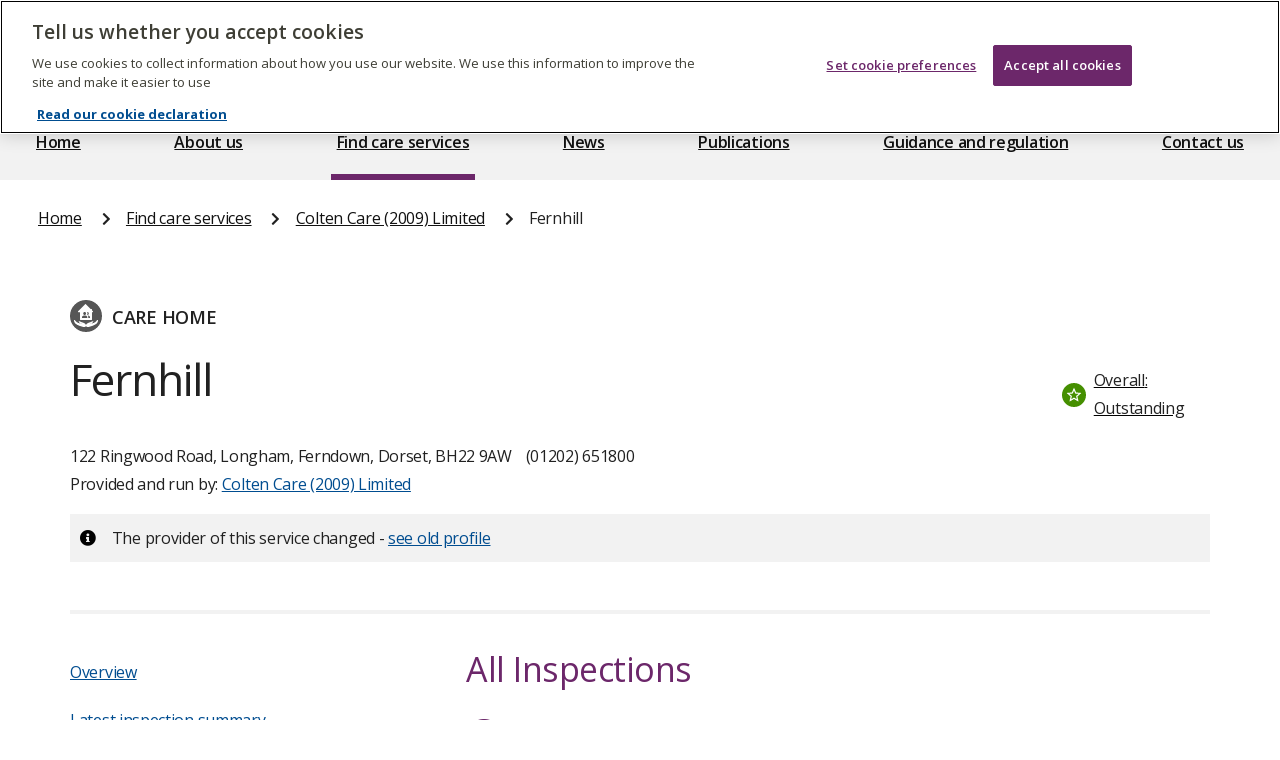

--- FILE ---
content_type: text/css
request_url: https://www.cqc.org.uk/_dp/build/styles.4df0bb02.css
body_size: 16380
content:
@charset "UTF-8";

/*! normalize.css v8.0.1 | MIT License | github.com/necolas/normalize.css */html{-webkit-text-size-adjust:100%;line-height:1.15}body{margin:0}main{display:block}h1{font-size:2em;margin:.67em 0}hr{box-sizing:content-box;height:0;overflow:visible}pre{font-family:monospace,monospace;font-size:1em}a{background-color:transparent}abbr[title]{border-bottom:none;text-decoration:underline;text-decoration:underline dotted}b,strong{font-weight:bolder}code,kbd,samp{font-family:monospace,monospace;font-size:1em}small{font-size:80%}sub,sup{font-size:75%;line-height:0;position:relative;vertical-align:baseline}sub{bottom:-.25em}sup{top:-.5em}img{border-style:none}button,input,optgroup,select,textarea{font-family:inherit;font-size:100%;line-height:1.15;margin:0}button,input{overflow:visible}button,select{text-transform:none}[type=button],[type=reset],[type=submit],button{-webkit-appearance:button}[type=button]::-moz-focus-inner,[type=reset]::-moz-focus-inner,[type=submit]::-moz-focus-inner,button::-moz-focus-inner{border-style:none;padding:0}[type=button]:-moz-focusring,[type=reset]:-moz-focusring,[type=submit]:-moz-focusring,button:-moz-focusring{outline:1px dotted ButtonText}fieldset{padding:.35em .75em .625em}legend{box-sizing:border-box;color:inherit;display:table;max-width:100%;padding:0;white-space:normal}progress{vertical-align:baseline}textarea{overflow:auto}[type=checkbox],[type=radio]{box-sizing:border-box;padding:0}[type=number]::-webkit-inner-spin-button,[type=number]::-webkit-outer-spin-button{height:auto}[type=search]{-webkit-appearance:textfield;outline-offset:-2px}[type=search]::-webkit-search-decoration{-webkit-appearance:none}::-webkit-file-upload-button{-webkit-appearance:button;font:inherit}details{display:block}summary{display:list-item}[hidden],template{display:none}[type=button]:-moz-focusring,[type=reset]:-moz-focusring,[type=submit]:-moz-focusring,button:-moz-focusring{outline:3px solid #fd0}*,:after,:before{box-sizing:border-box}ol[class],ul[class]{list-style:none;margin:0;padding:0}ol:not([type]){list-style:decimal}ul{list-style:disc}video{display:block;height:auto;max-width:100%}@media only print{video{break-after:auto;break-before:auto;break-inside:avoid;page-break-after:auto;page-break-before:auto;page-break-inside:avoid}}img{display:block;height:auto;max-width:100%;width:100%}@media only print{img{break-after:auto;break-before:auto;break-inside:avoid;page-break-after:auto;page-break-before:auto;page-break-inside:avoid}}iframe{margin:0 0 16px;width:100%}@media only print{iframe{break-after:auto;break-before:auto;break-inside:avoid;page-break-after:auto;page-break-before:auto;page-break-inside:avoid}}@media not print{iframe{overflow-y:auto}}pre{background-color:#f2f2f2;border:1px solid #565656;padding:16px}@media only print{pre{break-after:auto;break-before:auto;break-inside:avoid;page-break-after:auto;page-break-before:auto;page-break-inside:avoid}}@media not print{pre{overflow-x:auto}}.migrated-node img,img.migrated-node{height:auto;width:auto}@media only print{noscript{display:none!important}}html{scroll-behavior:smooth}body{font-family:Open Sans,Arial,sans-serif;font-size:16px;font-weight:400;letter-spacing:-.3px}@media only print{body{overflow:visible}}@page{margin-bottom:18mm;margin-top:18mm}h1{color:#212121;font-family:Open Sans,Arial,sans-serif;font-weight:400;letter-spacing:-.3px;margin-bottom:32px;margin-top:32px}@media only print{h1{break-after:auto;break-before:auto;break-inside:avoid;page-break-after:auto;page-break-before:auto;page-break-inside:avoid}}@media (max-width:767px){h1{font-size:32px;letter-spacing:-.7px;line-height:44px}}@media only print and (max-width:767px){h1{font-size:44px;line-height:60px}}@media (min-width:768px){h1{font-size:44px;letter-spacing:-1px;line-height:60px}}@media (min-width:1024px){h1{max-width:642.66px}}@media (min-width:1440px){h1{max-width:920px}}.layout-container main h1{max-width:760px}h2{color:#6c276a;font-family:Open Sans,Arial,sans-serif;font-weight:400;letter-spacing:-.3px;margin-bottom:24px;margin-top:32px}@media only print{h2{break-after:auto;break-before:auto;break-inside:avoid;page-break-after:auto;page-break-before:auto;page-break-inside:avoid}}@media (max-width:767px){h2{font-size:24px;letter-spacing:-.4px;line-height:32px}}@media only print and (max-width:767px){h2{font-size:34px;line-height:46px}}@media (min-width:768px){h2{font-size:34px;letter-spacing:-.5px;line-height:46px}}.field--name-field-title h2{margin-top:0}h3{color:#6c276a;font-family:Open Sans,Arial,sans-serif;font-weight:400;letter-spacing:-.3px;margin-bottom:16px;margin-top:16px}@media only print{h3{break-after:auto;break-before:auto;break-inside:avoid;page-break-after:auto;page-break-before:auto;page-break-inside:avoid}}@media (max-width:767px){h3{font-size:22px;letter-spacing:-.3px;line-height:28px}}@media only print and (max-width:767px){h3{font-size:24px;line-height:30px}}@media (min-width:768px){h3{font-size:24px;letter-spacing:-.4px;line-height:30px}}h4{color:#212121;font-family:Open Sans,Arial,sans-serif;font-size:20px;font-weight:400;letter-spacing:-.3px;line-height:26px;margin-bottom:5px;margin-top:10px}@media only print{h4{break-after:auto;break-before:auto;break-inside:avoid;page-break-after:auto;page-break-before:auto;page-break-inside:avoid}}h5{color:#212121;font-family:Open Sans,Arial,sans-serif;font-size:18px;font-weight:600;letter-spacing:-.3px;line-height:24px;margin-bottom:3px;margin-top:5px}@media only print{h5{break-after:auto;break-before:auto;break-inside:avoid;page-break-after:auto;page-break-before:auto;page-break-inside:avoid}}h6{color:#212121;font-family:Open Sans,Arial,sans-serif;font-size:16px;font-weight:700;letter-spacing:-.3px;line-height:24px;margin-bottom:3px;margin-top:5px}@media only print{h6{break-after:auto;break-before:auto;break-inside:avoid;page-break-after:auto;page-break-before:auto;page-break-inside:avoid}}p{color:#212121;font-size:16px;font-weight:400;letter-spacing:-.3px;line-height:28px;margin-bottom:.75em;margin-top:.75em}@media only print{p{break-after:auto;break-before:auto;break-inside:avoid;page-break-after:auto;page-break-before:auto;page-break-inside:avoid}}main p{margin-bottom:24px;margin-top:24px}strong{font-family:Open Sans,Arial,sans-serif;font-weight:700}a{color:#004d90}a,a:focus,a:hover{text-decoration:underline}a:focus,a:hover{-webkit-text-decoration-skip:none;text-decoration-skip:none;color:#003078;-webkit-text-decoration-skip-ink:none;text-decoration-skip-ink:none;text-decoration-thickness:max(3px,.1875rem,.12em)}a:focus{outline:3px solid #fd0;outline-offset:2px}a:visited{color:#004d90;text-decoration:underline}a .fa,a .fab,a .fad,a .fal,a .far,a .fas,a .fat{text-decoration:none}button:focus{outline:3px solid #fd0;outline-offset:2px;outline-offset:0}.btn,.button{background-color:#6c276a;border:1px solid #6c276a;border-radius:32px;color:#fefefe;display:inline-block;padding:10px 32px;text-decoration:none}.btn:hover,.button:hover{cursor:pointer}.btn:focus,.button:focus{text-decoration:underline}@media only print{.btn,.button{break-after:auto;break-before:auto;break-inside:avoid;page-break-after:auto;page-break-before:auto;page-break-inside:avoid}}.btn:hover,.button:hover{background-color:#441742;color:#fefefe}.btn:visited,.button:visited{color:#fefefe}.btn:focus,.button:focus{background-color:#441742}@media only print{.btn,.button{background-color:#fefefe;border-color:#6c276a;color:#111;color:#6c276a}}.btn:focus,.button:focus{outline:3px solid #fd0;outline-offset:2px;outline-offset:0}.btn--secondary{background-color:#fefefe;border:1px solid #6c276a;border-radius:32px;color:#6c276a;display:inline-block;padding:10px 32px;text-decoration:none}.btn--secondary:hover{cursor:pointer}.btn--secondary:focus{text-decoration:underline}.btn--secondary:hover{background-color:#f2f2f2;color:#441742}.btn--secondary:visited{color:#6c276a}.btn--secondary:focus{background-color:#f2f2f2;color:#441742;outline:3px solid #fd0;outline-offset:2px;outline-offset:0}li:not([class]){margin-bottom:.75em;margin-top:.75em}code{background-color:#f2f2f2;border:1px solid #565656;display:block;padding:16px;word-break:break-all;word-break:break-word}.cms-show-all span[data-key]{outline:2px solid red;outline-offset:4px}ul:not([class])>li{list-style-type:none;position:relative}ul:not([class])>li:before{background-color:#6c276a;color:#6c276a;left:-22px;position:absolute;top:9px}ul:not([class])>li ul li:before,ul:not([class])>li:before{border:1px solid #6c276a;border-radius:100%;content:"";height:10px;width:10px}ul:not([class])>li ul li:before{background-color:#fefefe}li{color:#212121;font-size:16px;font-weight:400;letter-spacing:-.3px;line-height:28px;margin-bottom:.75em;margin-top:.75em}@media only print{li{break-after:auto;break-before:auto;break-inside:avoid;page-break-after:auto;page-break-before:auto;page-break-inside:avoid}}table{border-collapse:collapse;border-spacing:0;display:block;margin-bottom:32px;margin-top:32px;max-width:100%;table-layout:fixed}@media not print{table{overflow-x:auto}}table:not(.govuk-table) thead{background-color:#f0e9f0}table:not(.govuk-table) td{border:1px solid #565656}table:not(.govuk-table) th{background-color:#f0e9f0;border:1px solid #565656;color:#212121;font-size:16px;font-weight:400;letter-spacing:-.3px;line-height:28px}@media only print{table:not(.govuk-table) th{break-after:auto;break-before:auto;break-inside:avoid;page-break-after:auto;page-break-before:auto;page-break-inside:avoid}}table:not(.govuk-table) td,table:not(.govuk-table) th{color:#212121;font-size:16px;font-weight:400;letter-spacing:-.3px;line-height:28px;padding:16px;text-align:left;vertical-align:top}@media only print{table:not(.govuk-table) td,table:not(.govuk-table) th{break-after:auto;break-before:auto;break-inside:avoid;page-break-after:auto;page-break-before:auto;page-break-inside:avoid}}blockquote{margin:32px 0;padding-left:0;padding-right:0}blockquote>:first-child{margin-top:0}blockquote>:last-child{margin-bottom:0}blockquote:not([class]){border-left:3px solid #6c276a;color:#212121;margin:32px 0;padding-bottom:5px;padding-left:16px;padding-top:5px}blockquote:not([class]):before{content:"“";display:inline;font-size:21px}blockquote:not([class]):after{content:"”";display:inline;font-size:21px}blockquote:not([class])>*{color:#212121;font-size:16px;line-height:28px}blockquote:not([class])>:first-child,blockquote:not([class])>:last-child{display:inline}blockquote:not([class]):is(blockquote):has(+:is(blockquote)){margin-bottom:0;padding-bottom:0;padding-left:27px;text-indent:-11px}blockquote:not([class]):is(blockquote):has(+:is(blockquote)):after{content:" "}blockquote:not([class]):is(blockquote):has(+:is(blockquote))+blockquote{margin-top:0;padding-left:27px;padding-top:0;text-indent:0}blockquote:not([class]):is(blockquote):has(+:is(blockquote))+blockquote:before{content:" "}blockquote.cqc-pullquote{background-color:#f0e9f0;margin:32px 0;padding:24px 22px 24px 23px;position:relative}blockquote.cqc-pullquote,blockquote.cqc-pullquote>*{font-size:16px;letter-spacing:-.3px;line-height:28px}blockquote.cqc-pullquote>*{color:#212121}blockquote.no-source{border-left:3px solid #6c276a;color:#212121;margin:32px 0;padding-bottom:5px;padding-left:16px;padding-top:5px}blockquote.no-source:before{content:"“";display:inline;font-size:21px}blockquote.no-source:after{content:"”";display:inline;font-size:21px}blockquote.no-source>*{color:#212121;font-size:16px;line-height:28px}blockquote.no-source>:first-child,blockquote.no-source>:last-child{display:inline}blockquote.cqc-blockquote{border-left:3px solid #6c276a;color:#212121;margin:32px 0;padding-bottom:5px;padding-left:16px;padding-top:5px}blockquote.cqc-blockquote:before{content:"“";display:inline;font-size:21px}blockquote.cqc-blockquote:after{content:"”";display:inline;font-size:21px}blockquote.cqc-blockquote>*{color:#212121;font-size:16px;line-height:28px}blockquote.cqc-blockquote>:first-child,blockquote.cqc-blockquote>:last-child{display:inline}blockquote.cqc-quote{margin:32px 0}blockquote.cqc-quote,blockquote.cqc-quote>*{color:#6c276a;font-size:16px;letter-spacing:-.3px;line-height:28px}address{color:#565656}.field--name-field-date{color:#212121;display:block;font-size:16px;margin-bottom:16px;margin-top:8px}.field--name-field-date:last-child{margin-bottom:0}.views-field-field-date{color:#212121;display:block;font-size:16px;margin-bottom:16px;margin-top:8px}.views-field-field-date:last-child{margin-bottom:0}.views-field-created{display:block;margin-bottom:16px}.views-field-created,time{color:#212121;font-size:16px;margin-top:8px}time{margin-bottom:8px}dt{font-family:Open Sans,Arial,sans-serif;font-weight:600}dd{margin-bottom:16px}.main-content-wrapper form{margin-bottom:32px;margin-top:32px}form button[type=submit]{border-radius:0;flex-basis:auto;flex-grow:0;min-height:44px;min-width:38px;padding-left:10px;padding-right:10px}@media (min-width:1024px){form button[type=submit]{margin-left:16px}}fieldset{border:0;margin:0;padding:0}label,legend{display:block;margin-bottom:10px;width:100%}label{font-family:Open Sans,Arial,sans-serif;font-weight:600;letter-spacing:-.25px}@media (min-width:1024px){label{letter-spacing:-.3px}}input[type=email]{background-color:#fefefe;border:1px solid #111;border-radius:2px;height:44px;padding:10px;width:100%}@media (max-width:1023px){input[type=email]{min-width:200px}}input[type=email]:focus{box-shadow:inset 0 0 0 2px #000;outline:3px solid #fd0;outline-offset:2px;outline-offset:0}@media not print{input[type=email]::placeholder{color:#565656;opacity:1}}input[type=text]{background-color:#fefefe;border:1px solid #111;border-radius:2px;height:44px;padding:10px;width:100%}@media (max-width:1023px){input[type=text]{min-width:200px}}input[type=text]:focus{box-shadow:inset 0 0 0 2px #000;outline:3px solid #fd0;outline-offset:2px;outline-offset:0}@media not print{input[type=text]::placeholder{color:#565656;opacity:1}}input[type=password]{background-color:#fefefe;border:1px solid #111;border-radius:2px;height:44px;padding:10px;width:100%}@media (max-width:1023px){input[type=password]{min-width:200px}}input[type=password]:focus{box-shadow:inset 0 0 0 2px #000;outline:3px solid #fd0;outline-offset:2px;outline-offset:0}@media not print{input[type=password]::placeholder{color:#565656;opacity:1}}input[type=search]{background-color:#fefefe;border:1px solid #111;border-radius:2px;height:44px;padding:10px;width:100%}@media (max-width:1023px){input[type=search]{min-width:200px}}input[type=search]:focus{box-shadow:inset 0 0 0 2px #000;outline:3px solid #fd0;outline-offset:2px;outline-offset:0}@media not print{input[type=search]::placeholder{color:#565656;opacity:1}}input[type=number]{background-color:#fefefe;border:1px solid #111;border-radius:2px;height:44px;padding:10px;width:100%}@media (max-width:1023px){input[type=number]{min-width:200px}}input[type=number]:focus{box-shadow:inset 0 0 0 2px #000;outline:3px solid #fd0;outline-offset:2px;outline-offset:0}@media not print{input[type=number]::placeholder{color:#565656;opacity:1}}select{background-color:#fefefe;border:1px solid #111;border-radius:2px;color:#565656;height:44px;padding:10px;width:100%;width:auto}@media (max-width:1023px){select{min-width:200px}}select:focus{box-shadow:inset 0 0 0 2px #000;outline:3px solid #fd0;outline-offset:2px;outline-offset:0}@media not print{select::placeholder{color:#565656;opacity:1}}select option{color:#212121}input[type=checkbox]{height:22px;width:22px}input[type=checkbox]+label{padding-left:10px}input[type=radio]{height:22px;width:22px}input[type=radio]+label{padding-left:10px}textarea{max-width:100%}.description,.govuk-hint .govuk-radios__hint .description{color:#212121;margin-left:0;margin-top:3px;padding-left:0}.aligned-button-form form button[type=submit]{margin-left:0;margin-top:24px}@media (min-width:1024px){.aligned-button-form form button[type=submit]{margin-left:0}}.sr-only{clip:rect(0,0,0,0);border:0;height:1px;margin:-1px;overflow:hidden;padding:0;position:absolute;width:1px}.h1{color:#212121;font-family:Open Sans,Arial,sans-serif;font-weight:400;letter-spacing:-.3px;margin-bottom:32px;margin-top:32px}@media only print{.h1{break-after:auto;break-before:auto;break-inside:avoid;page-break-after:auto;page-break-before:auto;page-break-inside:avoid}}@media (max-width:767px){.h1{font-size:32px;letter-spacing:-.7px;line-height:44px}}@media only print and (max-width:767px){.h1{font-size:44px;line-height:60px}}@media (min-width:768px){.h1{font-size:44px;letter-spacing:-1px;line-height:60px}}.h2{color:#6c276a;font-family:Open Sans,Arial,sans-serif;font-weight:400;letter-spacing:-.3px;margin-bottom:24px;margin-top:32px}@media only print{.h2{break-after:auto;break-before:auto;break-inside:avoid;page-break-after:auto;page-break-before:auto;page-break-inside:avoid}}@media (max-width:767px){.h2{font-size:24px;letter-spacing:-.4px;line-height:32px}}@media only print and (max-width:767px){.h2{font-size:34px;line-height:46px}}@media (min-width:768px){.h2{font-size:34px;letter-spacing:-.5px;line-height:46px}}.h3{color:#6c276a;font-family:Open Sans,Arial,sans-serif;font-weight:400;letter-spacing:-.3px;margin-bottom:16px;margin-top:16px}@media only print{.h3{break-after:auto;break-before:auto;break-inside:avoid;page-break-after:auto;page-break-before:auto;page-break-inside:avoid}}@media (max-width:767px){.h3{font-size:22px;letter-spacing:-.3px;line-height:28px}}@media only print and (max-width:767px){.h3{font-size:24px;line-height:30px}}@media (min-width:768px){.h3{font-size:24px;letter-spacing:-.4px;line-height:30px}}.h4{color:#212121;font-family:Open Sans,Arial,sans-serif;font-size:20px;font-weight:400;letter-spacing:-.3px;line-height:26px;margin-bottom:5px;margin-top:10px}@media only print{.h4{break-after:auto;break-before:auto;break-inside:avoid;page-break-after:auto;page-break-before:auto;page-break-inside:avoid}}.h5{color:#212121;font-family:Open Sans,Arial,sans-serif;font-size:18px;font-weight:600;letter-spacing:-.3px;line-height:24px;margin-bottom:3px;margin-top:5px}@media only print{.h5{break-after:auto;break-before:auto;break-inside:avoid;page-break-after:auto;page-break-before:auto;page-break-inside:avoid}}.h6{color:#212121;font-family:Open Sans,Arial,sans-serif;font-size:16px;font-weight:700;letter-spacing:-.3px;line-height:24px;margin-bottom:3px;margin-top:5px}@media only print{.h6{break-after:auto;break-before:auto;break-inside:avoid;page-break-after:auto;page-break-before:auto;page-break-inside:avoid}}.p{color:#212121;font-size:16px;font-weight:400;letter-spacing:-.3px;line-height:28px;margin-bottom:.75em;margin-top:.75em}@media only print{.p{break-after:auto;break-before:auto;break-inside:avoid;page-break-after:auto;page-break-before:auto;page-break-inside:avoid}}.bold{font-family:Open Sans,Arial,sans-serif;font-weight:700}.text-with-icon{align-items:center;display:flex;flex-flow:row nowrap;justify-content:flex-start;margin-bottom:16px;width:100%}@media (min-width:1024px){.text-with-icon{margin-bottom:32px}}.text-with-icon:last-of-type{margin-bottom:0}.text-with-icon__icon-wrapper{align-items:center;display:flex;flex-basis:auto;flex-flow:row wrap;flex-grow:0;justify-content:flex-start;margin-right:10px}.text-with-icon__icon-wrapper .fa-check{color:#458f00}.text-with-icon__text{flex-basis:50%;flex-grow:1;margin:0}.skip-link-wrapper{background-color:#fd0}@media only print{.skip-link-wrapper{display:none!important}}@media (max-width:1023px){.skip-link-wrapper:focus-within{margin-top:80px}.skip-link-wrapper:focus-within~.dialog-off-canvas-main-canvas,.skip-link-wrapper:focus-within~.layout-container{margin-top:-80px}}.skip-link-wrapper .govuk-skip-link{color:#111;display:block;max-width:1440px;padding-bottom:10px;padding-top:10px;text-decoration:underline;width:100%}@media screen{.skip-link-wrapper .govuk-skip-link{margin-left:auto;margin-right:auto}}@media (max-width:1023px){.skip-link-wrapper .govuk-skip-link{padding-left:15px;padding-right:15px}}@media (min-width:1024px){.skip-link-wrapper .govuk-skip-link{padding-left:30px;padding-right:30px}}.skip-link-wrapper .govuk-skip-link:not(:focus){clip:rect(0,0,0,0);border:0;height:1px;margin:-1px;overflow:hidden;padding:0;position:absolute;width:1px}.skip-link-wrapper .govuk-skip-link:focus{outline:none}.visually-hidden{clip:rect(1px,1px,1px,1px);word-wrap:normal;height:1px;overflow:hidden;position:absolute!important;width:1px}.layout-content-top{position:relative}@media (max-width:767px){.layout--twocol>.layout__region--first{margin-bottom:32px}}@media (min-width:768px) and (max-width:1023px){.layout--twocol>.layout__region--first,.paragraph--type--two-column-paragraph .layout--twocol>.layout__region--first{flex-basis:calc(50% - 8px);margin-right:8px;max-width:calc(50% - 8px)}}@media (min-width:1024px){.layout--twocol>.layout__region--first,.paragraph--type--two-column-paragraph .layout--twocol>.layout__region--first{flex-basis:calc(50% - 12px);margin-right:12px;max-width:calc(50% - 12px)}}@media (min-width:768px) and (max-width:1023px){.layout--twocol>.layout__region--second,.paragraph--type--two-column-paragraph .layout--twocol>.layout__region--second{flex-basis:calc(50% - 8px);margin-left:8px;max-width:calc(50% - 8px)}}@media (min-width:1024px){.layout--twocol>.layout__region--second,.paragraph--type--two-column-paragraph .layout--twocol>.layout__region--second{flex-basis:calc(50% - 12px);margin-left:12px;max-width:calc(50% - 12px)}}@media (max-width:767px){.layout--threecol-33-34-33>.layout__region--first{margin-bottom:32px}}@media (min-width:768px) and (max-width:1023px){.layout--threecol-33-34-33>.layout__region--first{flex-basis:calc(33.33% - 8px);margin-right:8px;max-width:calc(33.33% - 8px)}}@media (min-width:1024px){.layout--threecol-33-34-33>.layout__region--first{flex-basis:calc(33.33% - 12px);margin-right:12px;max-width:calc(33.33% - 12px)}}@media (max-width:767px){.layout--threecol-33-34-33>.layout__region--second{margin-bottom:32px}}@media (min-width:768px) and (max-width:1023px){.layout--threecol-33-34-33>.layout__region--second{flex-basis:calc(33.33% - 8px);margin-left:4px;margin-right:4px;max-width:calc(33.33% - 8px)}}@media (min-width:1024px){.layout--threecol-33-34-33>.layout__region--second{flex-basis:calc(33.33% - 12px);margin-left:6px;margin-right:6px;max-width:calc(33.33% - 12px)}}@media (min-width:768px) and (max-width:1023px){.layout--threecol-33-34-33>.layout__region--third{flex-basis:calc(33.33% - 8px);margin-left:8px;max-width:calc(33.33% - 8px)}}@media (min-width:1024px){.layout--threecol-33-34-33>.layout__region--third{flex-basis:calc(33.33% - 12px);margin-left:12px;max-width:calc(33.33% - 12px)}}@media (min-width:768px){.layout--threecol-33-34-33 .paragraph--type--text,.layout--twocol .paragraph--type--text{margin-left:0;margin-right:0}}.layout__region--first,.layout__region--second,.layout__region--third{max-width:100%}@media (max-width:767px){.layout__region--first,.layout__region--second,.layout__region--third{flex-basis:100%}}@media (min-width:768px){.layout__region--first,.layout__region--second,.layout__region--third{flex-grow:0;flex-shrink:1}}.views-element-container .more-link{color:#212121;font-family:Open Sans,Arial,sans-serif;font-size:16px;font-weight:400;letter-spacing:-.3px;line-height:28px;margin-bottom:0;margin-top:24px;text-align:right}@media only print{.views-element-container .more-link{break-after:auto;break-before:auto;break-inside:avoid;display:none!important;page-break-after:auto;page-break-before:auto;page-break-inside:avoid}}.layout__region--bottom,.layout__region--top{flex-basis:100%}.layout--twocol{display:flex;flex-wrap:wrap}@media only print{.layout--twocol{display:block!important}.layout--twocol img{max-width:550px}}.layout--threecol-33-34-33{display:flex;flex-wrap:wrap}@media only print{.layout--threecol-33-34-33{display:block!important}.layout--threecol-33-34-33 img{max-width:368px}}.email-address{word-wrap:break-word;-ms-hyphens:auto;-moz-hyphens:auto;-webkit-hyphens:auto;hyphens:auto;overflow-wrap:break-word;-ms-word-break:break-all;word-break:break-all;word-break:break-word}.progress-loader{border:4px solid transparent;border-radius:10px;margin:0 auto;padding:1px;position:relative}.progress-loader:before{border:3px solid #1d70b8;border-radius:10px;bottom:-4px;content:"";left:-4px;position:absolute;right:-4px;top:-4px}.progress-loader .progress-loaderBar{animation:borealisBar 2s linear infinite;background:#1d70b8;border-radius:10px;bottom:0;left:0;position:absolute;right:100%;top:0;width:0}@keyframes borealisBar{0%{left:0;right:100%;width:0}10%{left:0;right:75%;width:25%}90%{left:75%;right:0;width:25%}to{left:100%;right:0;width:0}}@media (min-width:1024px){.desk-1-col{flex-basis:8.333%;width:8.333%}.desk-1-col,.desk-2-col{margin-left:auto;margin-right:auto;padding-left:12px;padding-right:12px}.desk-2-col{flex-basis:16.667%;width:16.667%}.desk-3-col{flex-basis:25%;width:25%}.desk-3-col,.desk-4-col{margin-left:auto;margin-right:auto;padding-left:12px;padding-right:12px}.desk-4-col{flex-basis:33.333%;width:33.333%}.desk-5-col{flex-basis:41.667%;width:41.667%}.desk-5-col,.desk-6-col{margin-left:auto;margin-right:auto;padding-left:12px;padding-right:12px}.desk-6-col{flex-basis:50%;width:50%}.desk-7-col{flex-basis:58.333%;width:58.333%}.desk-7-col,.desk-8-col{margin-left:auto;margin-right:auto;padding-left:12px;padding-right:12px}.desk-8-col{flex-basis:66.667%;width:66.667%}.desk-9-col{width:75%}.desk-10-col,.desk-9-col{margin-left:auto;margin-right:auto;padding-left:12px;padding-right:12px}.desk-10-col{flex-basis:83.333%;width:83.333%}.desk-11-col{flex-basis:91.667%;width:91.667%}.desk-11-col,.desk-12-col{margin-left:auto;margin-right:auto;padding-left:12px;padding-right:12px}.desk-12-col{flex-basis:100%;width:100%}}@media (max-width:1023px){.mob-1-col{flex-basis:16.667%;width:16.667%}.mob-1-col,.mob-2-col{margin-left:auto;margin-right:auto;padding-left:12px;padding-right:12px}.mob-2-col{flex-basis:33.333%;width:33.333%}.mob-3-col{flex-basis:50%;width:50%}.mob-3-col,.mob-4-col{margin-left:auto;margin-right:auto;padding-left:12px;padding-right:12px}.mob-4-col{flex-basis:66.667%;width:66.667%}.mob-5-col{flex-basis:83.333%;width:83.333%}.mob-5-col,.mob-6-col{margin-left:auto;margin-right:auto;padding-left:12px;padding-right:12px}.mob-6-col{flex-basis:100%;width:100%}.mobile-break:after{content:" ";display:block}}@media (min-width:1024px){.desktop-break:after{content:" ";display:block}.mobile-only{display:none}}@media (max-width:1023px){.desktop-only,.hide-mobile{display:none}}@media (min-width:1024px){.hide-desktop{display:none}}.admin-header{background-color:#111;color:#fefefe;height:36px;margin:0;padding:5px;position:fixed;top:0;width:100%;z-index:999}.admin-header .admin-header--links{display:inline}.admin-header .admin-header--links a{color:#fefefe;margin-left:10px;text-decoration:none}.admin-header .admin-header--links .compare-result{float:right;font-weight:700}.admin-header .admin-header--links .compare-result .pass{color:lime}.admin-header .admin-header--links .compare-result .fail{color:red}.admin-header.admin-header--preview-mode{background:#ffb100;box-shadow:0 2px 8px rgba(0,0,0,.08);color:#222;height:auto;padding:30px 20px;text-align:center}@media (max-width:1023px){.admin-header.admin-header--preview-mode{padding:15px 10px}}.admin-header.admin-header--preview-mode .preview-container{align-items:center;display:flex;justify-content:center;margin-left:auto;margin-right:auto;max-width:1370px}.admin-header.admin-header--preview-mode .preview-container .preview-title{border-right:2px solid #000;flex-shrink:0;font-size:2rem;font-weight:600;margin:0;padding-bottom:10px;padding-right:30px;padding-top:10px}@media (max-width:1023px){.admin-header.admin-header--preview-mode .preview-container .preview-title{font-size:1.5rem}}.admin-header.admin-header--preview-mode .preview-container .preview-message{flex-grow:3;margin-left:25px;text-align:left}@media (max-width:1023px){.admin-header.admin-header--preview-mode .preview-container .preview-message{display:none}}.admin-header.admin-header--preview-mode .preview-container .preview-exit{background:#ffb100;border:1px solid #000;border-radius:4px;flex-shrink:0;font-size:1.1rem;margin-left:25px;padding:8px 16px}.admin-header.admin-header--preview-mode .preview-container .preview-exit span{color:#000;cursor:pointer;text-decoration:none}.admin-header.admin-header--preview-mode .preview-container .preview-exit span:hover{text-decoration:underline}.preview-exit-modal{background-color:rgba(0,0,0,.65);display:none;height:100%;left:0;overflow:auto;position:fixed;top:0;width:100%;z-index:1000}.preview-exit-modal .content{background-color:#6c276a;border-radius:5px;box-shadow:0 4px 8px rgba(0,0,0,.2);margin:15% auto;max-width:700px;padding:5px;text-align:left;width:100%}.preview-exit-modal .content .modal-heading{background-color:#6c276a;font-size:1.5rem;padding:20px 30px}.preview-exit-modal .content .modal-heading h3{color:#fff;margin:0;padding:0}.preview-exit-modal .content .modal-body{background-color:#fff;font-size:1.1rem;padding:10px 40px}.preview-exit-modal .content .modal-body .modal-footer{align-items:center;background-color:#fff;display:flex;gap:30px;justify-content:flex-end;margin-top:20px}body.preview-mode{margin-top:125px}body.admin-mode{margin-top:36px}.back-to-top{display:block;margin-bottom:16px;width:100%}@media (min-width:1024px){.back-to-top{margin-bottom:32px}}.back-to-top .back-to-top__link{align-items:flex-start;display:inline-flex;flex-flow:row nowrap;justify-content:flex-start;text-decoration:none}.back-to-top .back-to-top__link:focus .back-to-top__text,.back-to-top .back-to-top__link:hover .back-to-top__text{-webkit-text-decoration-skip:none;text-decoration-skip:none;color:#003078;text-decoration:underline;-webkit-text-decoration-skip-ink:none;text-decoration-skip-ink:none;text-decoration-thickness:max(3px,.1875rem,.12em)}.back-to-top .back-to-top__link .back-to-top__text{text-decoration:underline}.back-to-top .back-to-top__link .fas{color:#111;display:inline-block;line-height:inherit;margin-right:10px}.phase-banner{margin-bottom:16px;margin-top:-5px;max-width:1440px;padding-top:10px}@media screen{.phase-banner{margin-left:auto;margin-right:auto}}@media (max-width:1023px){.phase-banner{padding-left:15px;padding-right:15px}}@media (min-width:1024px){.phase-banner{padding-left:30px;padding-right:30px}}.phase-banner__content__tag{background-color:#1d70b8;color:#fefefe;display:inline-block;font-size:14px;font-size:.875rem;letter-spacing:1px;line-height:1;margin-top:2px;outline:2px solid transparent;outline-offset:-2px;padding:5px 8px 4px;text-decoration:none;text-transform:uppercase}.phase-banner__content{border-bottom:1px solid #f2f2f2;margin:0;padding-bottom:10px}@media only print{.phase-banner--beta{display:none}}.breadcrumbs{margin-bottom:32px;max-width:1440px}@media screen{.breadcrumbs{margin-left:auto;margin-right:auto}}@media (max-width:1023px){.breadcrumbs{padding-left:15px;padding-right:15px}}@media (min-width:1024px){.breadcrumbs{margin-bottom:56px;padding-left:30px;padding-right:30px}}.breadcrumbs .breadcrumbs__list{align-items:flex-start;display:flex;flex-flow:row wrap;justify-content:flex-start}@media (max-width:1023px){.breadcrumbs .breadcrumbs__list{margin-bottom:16px;margin-top:0}}@media (min-width:1024px){.breadcrumbs .breadcrumbs__list{margin-bottom:45px;margin-left:8px;margin-top:0}}.breadcrumbs .breadcrumbs__list .breadcrumbs__link{color:#111}.breadcrumbs .breadcrumbs__list .breadcrumbs__link:focus,.breadcrumbs .breadcrumbs__list .breadcrumbs__link:hover{color:#004d90}@media only print{.breadcrumbs .breadcrumbs__list .breadcrumbs__list-item{display:none!important}}@media (max-width:1023px){.breadcrumbs .breadcrumbs__list .breadcrumbs__list-item{display:none}}@media (min-width:1024px){.breadcrumbs .breadcrumbs__list .breadcrumbs__list-item{display:inline-block;margin-bottom:0;margin-top:0}}.breadcrumbs .breadcrumbs__list .breadcrumbs__list-item:nth-last-child(2){display:inline-block}@media only print{.breadcrumbs .breadcrumbs__list .breadcrumbs__list-item:nth-last-child(2){display:inline-block}}.breadcrumbs .breadcrumbs__list .breadcrumbs__list-item:last-child .fa-chevron-right{display:none}.breadcrumbs .breadcrumbs__list .breadcrumbs__list-item .fa{color:#212121;display:inline-block;font-size:14px;min-width:8.45px;width:8.45px}@media (max-width:1023px){.breadcrumbs .breadcrumbs__list .breadcrumbs__list-item .fa-chevron-right{display:none}}@media (min-width:1024px){.breadcrumbs .breadcrumbs__list .breadcrumbs__list-item .fa-chevron-right{margin-left:16px;margin-right:16px}}@media (max-width:1023px){.breadcrumbs .breadcrumbs__list .breadcrumbs__list-item .fa-chevron-left{margin-right:10px}}@media (min-width:1024px){.breadcrumbs .breadcrumbs__list .breadcrumbs__list-item .fa-chevron-left{display:none}}#feedback-on-your-care{background-color:#f2f2f2;max-width:1440px;width:100%}@media screen{#feedback-on-your-care{margin-left:auto;margin-right:auto}}@media (max-width:1023px){#feedback-on-your-care{padding-left:15px;padding-right:15px}}@media (min-width:1024px){#feedback-on-your-care{padding-left:30px;padding-right:30px}}@media only print{#feedback-on-your-care{display:none!important}}#feedback-on-your-care .feedback-on-your-care__wrapper{align-items:center;display:flex;justify-content:flex-start}@media (min-width:1024px){#feedback-on-your-care .feedback-on-your-care__wrapper{flex-basis:50%;margin-left:auto;margin-right:auto;padding-left:12px;padding-right:12px;width:50%}}@media (max-width:1023px){#feedback-on-your-care .feedback-on-your-care__wrapper{flex-flow:row wrap}}@media (min-width:1024px){#feedback-on-your-care .feedback-on-your-care__wrapper{flex-flow:row nowrap}}@media (max-width:1023px){#feedback-on-your-care .feedback-on-your-care__content{flex-basis:100%}}@media (min-width:1024px){#feedback-on-your-care .feedback-on-your-care__content{flex-basis:auto;margin-left:20px}}#feedback-on-your-care .feedback-on-your-care__title{color:#212121;font-family:Open Sans,Arial,sans-serif;font-size:16px;font-weight:400;font-weight:700;letter-spacing:-.3px;line-height:28px;margin-bottom:0;margin-top:0}@media only print{#feedback-on-your-care .feedback-on-your-care__title{break-after:auto;break-before:auto;break-inside:avoid;page-break-after:auto;page-break-before:auto;page-break-inside:avoid}}#feedback-on-your-care .feedback-on-your-care__link{color:#212121}#feedback-on-your-care .feedback-on-your-care__link:focus,#feedback-on-your-care .feedback-on-your-care__link:hover{color:#004d90}#feedback-on-your-care .feedback-on-your-care__description{margin-bottom:0;margin-top:0}#feedback-on-your-care .feedback-on-your-care__icon{color:#6c276a;display:inline-block;flex-basis:69px;min-width:69px;overflow:visible}@media (max-width:1023px){#feedback-on-your-care .feedback-on-your-care__icon{margin-bottom:10px}}@media (min-width:1024px){#feedback-on-your-care .feedback-on-your-care__icon{margin-bottom:0}}#feedback-on-your-care .feedback-on-your-care__icon img{height:69px;width:69px}#feedback-on-your-care .fa-comment-alt{font-size:64px;margin-top:10px;transform:rotateY(180deg)}.primary-and-secondary-footer-wrapper{background-color:#f2f2f2;margin-top:120px;padding-bottom:56px;padding-top:16px}@media (min-width:1024px){.primary-and-secondary-footer-wrapper{padding-top:45px}}@media only print{.primary-and-secondary-footer-wrapper{background-color:transparent;margin-bottom:0;margin-top:16px!important;padding-bottom:0;padding-top:0!important}}#footer--primary{background-color:#f2f2f2;max-width:1440px;padding-top:56px}@media screen{#footer--primary{margin-left:auto;margin-right:auto}}@media (max-width:1023px){#footer--primary{padding-left:15px;padding-right:15px}}@media (min-width:1024px){#footer--primary{padding-left:30px;padding-right:30px}}@media only print{#footer--primary{display:none!important}}#footer--primary .footer-primary__content{align-items:flex-start;display:flex;flex-flow:row wrap;justify-content:space-around}@media (max-width:1023px){#footer--primary .primary-footer-menu{flex-basis:100%;margin-bottom:32px}}@media (min-width:1024px){#footer--primary .primary-footer-menu{flex-basis:20%;margin-bottom:0;margin-right:5%}}#footer--primary .primary-footer-menu:last-of-type{margin-bottom:0}@media (max-width:1023px){#footer--primary .primary-footer-menu--mobile-inactive .primary-footer-menu__title{margin-bottom:0}}#footer--primary .primary-footer-menu__title{cursor:pointer;margin-bottom:32px;margin-top:0;padding-right:16px;position:relative}@media (max-width:1023px){#footer--primary .primary-footer-menu__title:active .primary-footer-menu__text,#footer--primary .primary-footer-menu__title:focus .primary-footer-menu__text,#footer--primary .primary-footer-menu__title:hover .primary-footer-menu__text{-webkit-text-decoration-skip:none;text-decoration-skip:none;color:#003078;color:#441742;font-weight:400;text-decoration:underline;-webkit-text-decoration-skip-ink:none;text-decoration-skip-ink:none;text-decoration-thickness:max(3px,.1875rem,.12em)}}#footer--primary .primary-footer-menu__title:focus{outline:3px solid #fd0}@media (max-width:1023px){#footer--primary .primary-footer-menu__title .primary-footer-menu__text{color:#004d90;color:#6c276a;text-decoration:underline}#footer--primary .primary-footer-menu__title .primary-footer-menu__text:focus,#footer--primary .primary-footer-menu__title .primary-footer-menu__text:hover{-webkit-text-decoration-skip:none;text-decoration-skip:none;color:#003078;text-decoration:underline;-webkit-text-decoration-skip-ink:none;text-decoration-skip-ink:none;text-decoration-thickness:max(3px,.1875rem,.12em)}#footer--primary .primary-footer-menu__title .primary-footer-menu__text:focus{outline:3px solid #fd0;outline-offset:2px}}#footer--primary .primary-footer-menu__title .fa-chevron-down{display:none}#footer--primary .primary-footer-menu__title .fa-chevron-up{display:inline}@media (max-width:1023px){#footer--primary .primary-footer-menu__title{align-items:center;display:flex;flex-flow:row nowrap;justify-content:space-between}}@media (min-width:1024px){#footer--primary .primary-footer-menu__title{cursor:default;margin-bottom:32px;padding-right:0;position:static}}#footer--primary .primary-footer-menu__title .fa-chevron-down,#footer--primary .primary-footer-menu__title .fa-chevron-up{color:#111}@media (min-width:1024px){#footer--primary .primary-footer-menu__title .fa-chevron-down,#footer--primary .primary-footer-menu__title .fa-chevron-up{display:none!important}}#footer--primary .primary-footer-menu__list-item{margin-bottom:5px;margin-top:0}#footer--primary .primary-footer-menu__link{color:#004d90;color:#111;font-weight:400;text-decoration:underline}#footer--primary .primary-footer-menu__link:focus,#footer--primary .primary-footer-menu__link:hover{-webkit-text-decoration-skip:none;text-decoration-skip:none;color:#003078;text-decoration:underline;-webkit-text-decoration-skip-ink:none;text-decoration-skip-ink:none;text-decoration-thickness:max(3px,.1875rem,.12em)}#footer--primary .primary-footer-menu__link:focus{outline:3px solid #fd0;outline-offset:2px}#footer--primary .primary-footer-menu__link:focus,#footer--primary .primary-footer-menu__link:hover{color:#004d90}@media (max-width:1023px){#footer--primary .primary-footer-menu--mobile-inactive .primary-footer-menu__list{display:none}}#footer--primary .primary-footer-menu--mobile-inactive .primary-footer-menu__title .fa-chevron-down{display:inline}#footer--primary .primary-footer-menu--mobile-inactive .primary-footer-menu__title .fa-chevron-up{display:none}#footer--secondary{max-width:1440px}@media screen{#footer--secondary{margin-left:auto;margin-right:auto}}@media (max-width:1023px){#footer--secondary{padding-left:15px;padding-right:15px}}@media (min-width:1024px){#footer--secondary{padding-left:30px;padding-right:30px}}@media (max-width:1023px){#footer--secondary .footer-secondary__social-links{margin-bottom:16px;margin-top:45px}}@media (min-width:1024px){#footer--secondary .footer-secondary__social-links{margin-bottom:32px;margin-top:56px}}#footer--secondary .footer-social__list{align-items:flex-start;display:flex;flex-flow:row wrap;justify-content:center}#footer--secondary .footer-social__list-item{margin-bottom:16px;margin-left:16px;margin-right:16px}@media (min-width:1024px){#footer--secondary .footer-social__list-item{margin-bottom:0;margin-top:0}}#footer--secondary .footer-social__link{align-items:center;color:#111;display:flex;font-size:25px;justify-content:center}#footer--secondary .footer-social__link:focus .icon--twitter g,#footer--secondary .footer-social__link:hover .icon--twitter g{fill:#1da1f2}#footer--secondary .footer-social__link:focus .icon--facebook g,#footer--secondary .footer-social__link:hover .icon--facebook g{fill:#3b5998}#footer--secondary .footer-social__link:focus .icon--youtube g,#footer--secondary .footer-social__link:hover .icon--youtube g{fill:#c4302b}#footer--secondary .footer-social__link .icon--facebook g,#footer--secondary .footer-social__link .icon--twitter g,#footer--secondary .footer-social__link .icon--youtube g{fill:#565656}#footer--secondary .footer-social__link .icon{flex-basis:30px}#footer--secondary .footer-secondary-site-links__list{align-items:flex-start;display:flex;flex-flow:row wrap;justify-content:center}#footer--secondary .footer-secondary-site-links__link{color:#212121;color:#004d90;color:#111;font-family:Open Sans,Arial,sans-serif;font-size:18px;font-weight:600;font-weight:400;letter-spacing:-.3px;line-height:24px;margin-bottom:3px;margin-top:5px;text-decoration:underline}@media only print{#footer--secondary .footer-secondary-site-links__link{break-after:auto;break-before:auto;break-inside:avoid;page-break-after:auto;page-break-before:auto;page-break-inside:avoid}}#footer--secondary .footer-secondary-site-links__link:focus,#footer--secondary .footer-secondary-site-links__link:hover{-webkit-text-decoration-skip:none;text-decoration-skip:none;color:#003078;text-decoration:underline;-webkit-text-decoration-skip-ink:none;text-decoration-skip-ink:none;text-decoration-thickness:max(3px,.1875rem,.12em)}#footer--secondary .footer-secondary-site-links__link:focus{outline:3px solid #fd0;outline-offset:2px}#footer--secondary .footer-secondary-site-links__link:focus,#footer--secondary .footer-secondary-site-links__link:hover{color:#004d90}#footer--secondary .footer-secondary-site-links__list-item{margin-bottom:16px;margin-left:16px;margin-right:16px}#footer--secondary .footer-secondary__copyright{margin-bottom:0;margin-top:10px;text-align:center}@media only print{#footer--secondary .footer-secondary__copyright{margin-top:45px}.footer-secondary__site-links,.footer-secondary__social-links{display:none!important}}@media (max-width:1023px){#site-header--mobile{align-items:center;background-color:#6c276a;display:flex;height:80px;justify-content:space-between;left:0;position:fixed;top:0;width:100%;z-index:502}}@media only print{#site-header--mobile{left:auto;position:static;top:auto}}@media (max-width:767px){#site-header--mobile{padding:16px}}@media (min-width:768px) and (max-width:1023px){#site-header--mobile{padding:16px}}@media (min-width:1024px){#site-header--mobile{display:none}}#site-header--mobile .site-header--mobile__logo-wrapper{flex-grow:1}#site-header--mobile .site-header--mobile__logo-wrapper svg{max-width:138px}#site-header--mobile #open-menu,#site-header--mobile #open-search{background-color:transparent;border:none;color:#fefefe;font-size:30px;margin-left:24px;margin-right:0;padding-left:0;padding-right:0}#site-header--mobile #open-menu:hover,#site-header--mobile #open-search:hover{cursor:pointer}@media only print{#site-header--mobile #open-menu,#site-header--mobile #open-search{display:none}}#site-header--mobile .site-header__mobile-extra-link{align-items:flex-start;color:#111;display:flex;flex-flow:row nowrap;justify-content:flex-start;margin-bottom:24px;margin-top:24px;width:100%}#site-header--mobile .site-header__mobile-extra-link .site-header__mobile-extra-link--text{padding-left:10px}#site-header--mobile .site-header__mobile-extra-link:focus,#site-header--mobile .site-header__mobile-extra-link:hover{text-decoration:none}#site-header--mobile .site-header__mobile-extra-link:focus .site-header__mobile-extra-link--text,#site-header--mobile .site-header__mobile-extra-link:hover .site-header__mobile-extra-link--text{text-decoration:underline}#site-header--mobile .site-header__mobile-extra-link .site-header__mobile-extra-link--icon{display:inline-block;height:24px;width:24px}#site-header--mobile .site-main-menu__list{border-bottom:1px solid #f2f2f2;margin-bottom:24px;padding-bottom:24px}@media only print{.site-header__desktop-logo-link g,.site-header__desktop-logo-link path,.site-header__desktop-logo-link svg{fill:#6c276a}}#mobile-flyout{background-color:#fefefe;border-left:1px solid #111;display:block;height:100vh;opacity:0;overflow:hidden;position:fixed;right:-768px;top:0;transition:width 1s ease,opacity 1s ease,right 1s ease;width:100%;z-index:5}@media only print{#mobile-flyout{display:none!important}}@media (min-width:768px){#mobile-flyout{right:-1024px}}#mobile-flyout.mobile-flyout--active{opacity:1;right:0}#mobile-flyout .site-header__mobile-extra-link,#mobile-flyout .site-main-menu__link{color:#111;font-size:20px;letter-spacing:-.3px}#mobile-flyout .site-header__mobile-extra-link:focus,#mobile-flyout .site-header__mobile-extra-link:hover,#mobile-flyout .site-main-menu__link:focus,#mobile-flyout .site-main-menu__link:hover{-webkit-text-decoration-skip:none;text-decoration-skip:none;color:#003078;text-decoration:underline;-webkit-text-decoration-skip-ink:none;text-decoration-skip-ink:none;text-decoration-thickness:max(3px,.1875rem,.12em)}#mobile-flyout .mobile-menu__actions{align-items:center;background-color:#6c276a;display:flex;height:80px;justify-content:space-between;padding:16px 32px 16px 16px}#mobile-flyout .mobile-flyout__content-wrapper{max-height:calc(100vh - 80px);padding:32px 32px 16px}@media not print{#mobile-flyout .mobile-flyout__content-wrapper{overflow-y:auto}}#mobile-flyout .site-main-menu__item{margin-bottom:24px;margin-top:0}#mobile-flyout .site-main-menu__item:last-of-type{margin-bottom:0}#mobile-flyout .fa-times{color:#fefefe;font-size:30px;line-height:1em}#mobile-flyout .mobile-care-services-text{font-family:Open Sans,Arial,sans-serif;font-weight:700;margin-bottom:0;margin-top:32px}#mobile-flyout .mobile-care-services-link-wrapper{margin-bottom:0;margin-top:0}#close-mobile-menu{background-color:transparent;border:none}#close-mobile-menu:hover{cursor:pointer}.mobile-flyout__content{display:none;height:0;opacity:0;overflow:hidden;transition:opacity 1s ease}.mobile-flyout--menu .mobile-flyout__content--menu,.mobile-flyout--search .mobile-flyout__content--search{display:block;height:auto;opacity:1;overflow:visible}@media only print{#site-header--desktop{display:none!important}}@media (max-width:1023px){#site-header--desktop{display:none}}@media (min-width:1024px){#site-header--desktop{display:block;margin-bottom:24px}}#site-header__desktop-menu{background-color:#f2f2f2}@media only print{#site-header__desktop-menu{display:none!important}}#site-header__desktop-menu .site-main-menu__list{align-items:flex-start;display:flex;flex-flow:row nowrap;justify-content:space-between;max-width:1440px}@media screen{#site-header__desktop-menu .site-main-menu__list{margin-left:auto;margin-right:auto}}@media (max-width:1023px){#site-header__desktop-menu .site-main-menu__list{padding-left:15px;padding-right:15px}}@media (min-width:1024px){#site-header__desktop-menu .site-main-menu__list{padding-left:30px;padding-right:30px}}#site-header__desktop-menu .site-main-menu__item{margin-bottom:0;margin-top:0}#site-header__desktop-menu .site-main-menu__link{color:#111;display:block;flex-basis:14.2857142857%;flex-grow:1;font-family:Open Sans,Arial,sans-serif;font-weight:600;margin:0;min-height:72px;padding:20px 6px}@media (min-width:1440px){#site-header__desktop-menu .site-main-menu__link{padding:20px 8px}}#site-header__desktop-menu .site-main-menu__link:hover{background-color:#fefefe;text-decoration:none}#site-header__desktop-menu .site-main-menu__link:focus{background-color:#6c276a;color:#fefefe;font-family:Open Sans,Arial,sans-serif;font-weight:700;outline-offset:0;text-decoration:none}#site-header__desktop-menu .site-main-menu__link--active{position:relative}#site-header__desktop-menu .site-main-menu__link--active:after{border:3px solid #6c276a;bottom:0;content:"";height:1px;left:0;position:absolute;width:100%}#site-header__desktop-search-and-links{align-items:center;background-color:#6c276a;display:flex;justify-content:flex-start;min-height:90px;padding-bottom:10px;padding-top:10px}@media only print{#site-header__desktop-search-and-links{background-color:transparent}}#site-header__desktop-search-and-links .site-header__desktop-logo-wrapper{align-items:center;display:flex;flex-grow:1}#site-header__desktop-search-and-links .site-header__desktop-logo-wrapper svg{max-width:158px}#site-header__desktop-search-and-links .search-and-links__wrapper{align-items:center;display:flex;flex-flow:row nowrap;justify-content:space-between;max-width:1440px;width:100%}@media screen{#site-header__desktop-search-and-links .search-and-links__wrapper{margin-left:auto;margin-right:auto}}@media (max-width:1023px){#site-header__desktop-search-and-links .search-and-links__wrapper{padding-left:15px;padding-right:15px}}@media (min-width:1024px){#site-header__desktop-search-and-links .search-and-links__wrapper{padding-left:30px;padding-right:30px}}#site-header__desktop-search-and-links .site-header__desktop-extra-link{align-items:center;color:#fefefe;display:inline-flex;flex-flow:row nowrap;font-size:16px;line-height:22px;margin-right:45px}@media (min-width:1440px){#site-header__desktop-search-and-links .site-header__desktop-extra-link{margin-right:56px}}#site-header__desktop-search-and-links .site-header__desktop-extra-link:focus,#site-header__desktop-search-and-links .site-header__desktop-extra-link:hover{text-decoration:none}#site-header__desktop-search-and-links .site-header__desktop-extra-link:focus .site-header__desktop-extra-link--text,#site-header__desktop-search-and-links .site-header__desktop-extra-link:hover .site-header__desktop-extra-link--text{-webkit-text-decoration-skip:none;text-decoration-skip:none;color:#003078;color:#e6e6e6;text-decoration:underline;-webkit-text-decoration-skip-ink:none;text-decoration-skip-ink:none;text-decoration-thickness:max(3px,.1875rem,.12em)}#site-header__desktop-search-and-links .site-header__desktop-extra-link .site-header__desktop-extra-link--icon{display:inline-block;font-size:22px;height:22px;overflow:visible;width:22px}#site-header__desktop-search-and-links .site-header__desktop-extra-link .site-header__desktop-extra-link--text{display:inline-block;margin-left:10px}@media only print{#site-header__desktop-search-and-links .site-header__desktop-extra-link{display:none!important}}#site-header__desktop-search-and-links .site-header__desktop-extra-link .fa-comment-alt-lines{transform:rotateY(180deg)}@media only print{.site-header__desktop-search-wrapper{display:none!important}}@media (min-width:1024px){.site-header__desktop-search-wrapper{max-width:352px}}.site-header .search-form{align-items:center;border:none;display:flex;justify-content:flex-end;margin-bottom:0;margin-top:0;padding:0}@media (max-width:1023px){.site-header .search-form{flex-flow:row wrap}}@media (min-width:1024px){.site-header .search-form{flex-flow:row nowrap}}.site-header .search-form .search-form__input-wrapper{align-items:center;display:flex;flex-flow:row nowrap;justify-content:flex-end;position:relative}@media (max-width:1023px){.site-header .search-form .search-form__input-wrapper{border:1px solid #111;width:100%}}.site-header .search-form .search-form__input{height:44px;padding-right:45px}@media (max-width:1023px){.site-header .search-form .search-form__input{border:none;width:100%}}@media (min-width:1024px){.site-header .search-form .search-form__input{border:1px solid #111;min-width:238px}}@media not print{.site-header .search-form .search-form__input::placeholder{color:#565656;font-size:16px;line-height:16px}}.site-header .search-form .search-form__submit{align-items:center;border:none;display:inline-block;display:flex;font-size:18px;height:44px;justify-content:center;position:absolute;right:0;top:0;width:44px;z-index:5}@media (max-width:1023px){.site-header .search-form .search-form__submit{background-color:#6c276a;color:#fefefe}}@media (min-width:1024px){.site-header .search-form .search-form__submit{background-color:transparent}}.site-header .search-form .search-form__submit:hover{cursor:pointer}.site-header .search-form .search-form__submit:focus{box-shadow:inset 0 0 0 2px #000;outline:3px solid #fd0;outline-offset:2px;outline-offset:0}.site-header .search-form .search-form__dropdown{background-color:#fefefe;color:#212121;height:44px;min-width:auto;width:100%}@media (max-width:1023px){.site-header .search-form .search-form__dropdown{margin-bottom:24px}}@media (min-width:1024px){.site-header .search-form .search-form__dropdown{border:1px solid #111;border-right:none;padding-left:10px;padding-right:10px;width:113px}}@media (max-width:1023px){.layout-container{margin-top:96px}}@media only print{.layout-container{margin-top:0!important}}.layout-container>.main-content-wrapper,.layout-container>main{margin:0 auto;max-width:1440px;max-width:1200px;width:100%}@media screen{.layout-container>.main-content-wrapper,.layout-container>main{margin-left:auto;margin-right:auto}}@media (max-width:1023px){.layout-container>.main-content-wrapper,.layout-container>main{padding-left:15px;padding-right:15px}}@media (min-width:1024px){.layout-container>.main-content-wrapper,.layout-container>main{padding-left:30px;padding-right:30px}}body #onetrust-consent-sdk #onetrust-banner-sdk a[href]{color:#004d90;text-decoration:underline}body #onetrust-consent-sdk #onetrust-banner-sdk a[href]:focus,body #onetrust-consent-sdk #onetrust-banner-sdk a[href]:hover{-webkit-text-decoration-skip:none;text-decoration-skip:none;color:#003078;text-decoration:underline;-webkit-text-decoration-skip-ink:none;text-decoration-skip-ink:none;text-decoration-thickness:max(3px,.1875rem,.12em)}body #onetrust-consent-sdk #onetrust-banner-sdk a[href]:focus{outline:3px solid #fd0;outline-offset:2px}body #onetrust-consent-sdk #onetrust-banner-sdk #onetrust-pc-btn-handler:focus,body #onetrust-consent-sdk #onetrust-banner-sdk #onetrust-pc-btn-handler:hover{-webkit-text-decoration-skip:none;text-decoration-skip:none;color:#003078;opacity:1;text-decoration:underline;-webkit-text-decoration-skip-ink:none;text-decoration-skip-ink:none;text-decoration-thickness:max(3px,.1875rem,.12em)}body #onetrust-consent-sdk #onetrust-banner-sdk #onetrust-pc-btn-handler:focus{outline:3px solid #fd0;outline-offset:2px}@media (min-width:768px) and (max-width:1023px){.paragraph--type--two-column-side-bar-paragraphs>.layout--twocol>.layout__region--first{flex-basis:100%;margin-right:0}}@media (min-width:1024px){.paragraph--type--two-column-side-bar-paragraphs>.layout--twocol>.layout__region--first{flex-basis:calc(66.66% - 12px);max-width:calc(66.66% - 12px)}}@media (min-width:768px) and (max-width:1023px){.paragraph--type--two-column-side-bar-paragraphs>.layout--twocol>.layout__region--second{border-top:4px solid #f2f2f2;flex-basis:100%;margin-left:0;margin-top:32px;padding-top:32px}}@media (min-width:1024px){.paragraph--type--two-column-side-bar-paragraphs>.layout--twocol>.layout__region--second{flex-basis:calc(33.34% - 12px);max-width:calc(33.34% - 12px)}}.paragraph--type--two-column-side-bar-paragraphs>.layout--twocol>.layout__region--second p+p{margin-top:16px}.paragraph--type--two-column-side-bar-paragraphs>.layout--twocol>.layout__region>.field__item+.field__item{margin-top:32px}@media (min-width:1024px){.paragraph--type--two-column-side-bar-paragraphs .paragraph--type--latest-press-release-two-column-{max-width:660px}}.alert{align-items:flex-start;background-color:#f2f2f2;display:flex;flex-flow:row nowrap;justify-content:flex-start;margin-bottom:16px;margin-top:16px;padding:10px}@media only print{.alert{position:static;width:100%}}.alert .alert__icon{line-height:28px;margin-right:16px}.alert .alert__content .alert__description{margin-bottom:0;margin-top:10px}.alert .alert__title{color:#212121;font-size:16px;font-weight:400;letter-spacing:-.3px;line-height:28px}@media only print{.alert .alert__title{break-after:auto;break-before:auto;break-inside:avoid;page-break-after:auto;page-break-before:auto;page-break-inside:avoid}}.alert .alert__title>*{margin-bottom:0;margin-top:0}.alert--cqc{background-color:#f0e9f0}.alert--cqc .alert__content,.alert--cqc .alert__content *{color:#212121}.alert--cqc .alert__content a{color:#004d90}.alert--cqc .alert__icon{color:#6c276a}.alert--third-party{background-color:#e5edf3}.alert--third-party .alert__icon{color:#598cb3}.alert--third-party .alert__content,.alert--third-party .alert__content *{color:#212121}.alert--third-party .alert__content a{color:#004d90}.alert--error{background-color:#f8e7e5}.alert--error .alert__content,.alert--error .alert__content *,.alert--error .alert__icon{color:#bf1000}.alert--error .alert__content a{color:#004d90}.alert__content>:first-child{margin-top:0}.alert__content>:last-child{margin-bottom:0}.alert__content h1,.alert__content h2{line-height:1.05em}.alert__content pre{border:1px solid;padding:5px}.alert__content ul:not([class]) li:before{color:inherit}.download-report{align-items:center;display:flex;flex-flow:row wrap;justify-content:flex-start;margin-top:16px}@media only print{.download-report{display:none!important}}@media (min-width:1024px){.download-report{flex-flow:row nowrap}}.download-report__full-report{flex-basis:100%;margin-bottom:16px;margin-top:16px}@media (min-width:1024px){.download-report__full-report{flex-basis:auto;margin-bottom:0;margin-right:20px;margin-top:0}}.download-report__full-report .fa-arrow-alt-to-bottom,.download-report__full-report .fa-arrow-alt-to-bottom:focus,.download-report__full-report .fa-arrow-alt-to-bottom:hover{text-decoration:none}.download-report__text{margin-left:3px}.download-report__download-report{flex-basis:100%}@media (min-width:1024px){.download-report__download-report{flex-basis:auto}}.download-report__download-report{align-items:center;display:flex;flex-flow:row nowrap;justify-content:center;text-align:center}@media (min-width:1024px){.download-report__download-report{justify-content:flex-start;text-align:left}}.download-report__publish-info p{margin:0}.download-report__icon-wrapper{font-size:30px;margin-right:16px}.download-report__publish-info-date{color:#212121;font-size:16px;font-weight:400;letter-spacing:-.3px;line-height:28px;margin-bottom:.75em;margin-top:.75em}@media only print{.download-report__publish-info-date{break-after:auto;break-before:auto;break-inside:avoid;page-break-after:auto;page-break-before:auto;page-break-inside:avoid}}@media (max-width:1023px){.download-report__or-text{display:block;margin-bottom:16px;margin-top:16px;text-align:center;width:100%}}@media (min-width:1024px){.download-report__or-text{display:inline-block;margin-right:20px}}.download-report__link,.download-report__link:active,.download-report__link:focus,.download-report__link:hover{text-decoration:none}.download-report__link:active .download-report__text,.download-report__link:focus .download-report__text,.download-report__link:hover .download-report__text{-webkit-text-decoration-skip:none;text-decoration-skip:none;color:#003078;text-decoration:underline;-webkit-text-decoration-skip-ink:none;text-decoration-skip-ink:none;text-decoration-thickness:max(3px,.1875rem,.12em)}.download-report__link .fa-arrow-alt-to-bottom{display:inline-block;height:16px;overflow:visible;width:12px}.download-report__link .download-report__text{text-decoration:underline}.overview-download-report .download-report{background-color:#f2f2f2;padding:20px}.form-group{margin-bottom:32px}.facet-container+.facet-container,.govuk-form-group+.govuk-form-group{margin-top:24px}@media (min-width:768px){.facet-container+.facet-container,.govuk-form-group+.govuk-form-group{margin-top:32px}}.facet-item{align-items:flex-start;display:flex;justify-content:center}.facet-item+.facet-item{margin-top:16px}.facet-item label{margin-bottom:0}.facet-item input:hover,.facet-item label:hover{cursor:pointer}.facet-item--dropdown select{width:100%}.email-alerts-page>form input{margin-bottom:32px;margin-top:5px;max-width:400px;width:100%}.email-alerts-page>form label{font-family:Open Sans,Arial,sans-serif;font-weight:600}.email-alerts-page>form label.required:after{color:red;content:"*";display:inline-block}.email-alerts-page>form button[type=submit]{margin-left:0;margin-top:32px}.email-alerts-page>form select{max-width:400px;width:100%}.main-content-wrapper .email-alerts-page form{margin-bottom:0}.user-login-form .form-item{margin-bottom:32px}.manage-subscriptions-table .manage-subscriptions__form{margin:0}.manage-subscriptions-table .manage-subscriptions__form .manage-subscriptions__button{background-color:transparent;border:none;color:#004d90;margin:0;min-height:auto;min-width:auto;padding:0;text-decoration:none}.manage-subscriptions-table .manage-subscriptions__form .manage-subscriptions__button:focus{font-weight:700;outline:3px solid #fd0;outline-offset:2px;text-decoration:underline}.manage-subscriptions-table .manage-subscriptions__form .manage-subscriptions__button:hover{cursor:pointer;text-decoration:underline}@media not print{.body-modal--active{overflow-y:hidden}}.body-modal--active .modal-wrapper{background-color:hsla(0,0%,7%,.8);display:block;height:100vh;left:0;position:fixed;top:0;width:100vw;z-index:4}.body-modal--active .modal{background-color:#fefefe;height:auto;left:50%;max-height:calc(90vh - 80px);max-width:90vw;min-width:50vw;overflow:auto;padding:16px;position:fixed;top:50%;transform:translate(-50%,-50%);width:90vw;z-index:5}@media screen and (max-height:850px){.body-modal--active .modal{top:calc(50% + 80px);transform:translate(-50%,calc(-50% - 40px))}.body-modal--active .modal .modal__body{max-height:none;overflow-y:visible}}@media (min-width:1440px){.body-modal--active .modal{height:auto;max-width:800px;min-width:0;padding:32px;width:auto}}.body-modal--active .modal__body{max-height:70vh}@media not print{.body-modal--active .modal__body{overflow-y:auto}}.modal__header{align-items:flex-start;display:flex;flex-flow:row nowrap;justify-content:space-between;margin-bottom:16px}.modal__header .modal__title{margin-bottom:0;margin-top:0}.modal__header .modal__close{align-items:center;background-color:transparent;border:none;cursor:pointer;display:flex;font-size:30px;margin-left:16px;padding:3px}.modal__footer{display:flex;margin-top:16px}@media (min-width:1024px){.modal__footer{justify-content:flex-end}}@media (max-width:1023px){.modal__footer .btn{text-align:center;width:100%}}.modal-rating__text{margin-bottom:0;margin-top:0}.modal-rating__list-item{align-items:flex-start;display:flex;flex-flow:row nowrap;justify-content:flex-start;margin-bottom:16px}@media (min-width:1024px){.modal-rating__list-item{margin-bottom:32px}}.modal-rating__list-item+.modal-rating__list-item{margin-top:16px}.modal-rating__icon{align-items:flex-start;display:flex;font-size:30px;height:30px;justify-content:center;margin-right:16px;overflow:visible;width:30px}.body--mobile-menu--active .site-header--mobile__logo-wrapper{opacity:0;transition:opacity 1s ease}.rating{align-items:center;border-top:1px solid #f2f2f2;display:flex;flex-flow:row wrap;justify-content:space-between;margin-bottom:10px;margin-top:10px;padding-bottom:10px;padding-top:16px}@media only print{.rating{break-after:auto;break-before:auto;break-inside:avoid;page-break-after:auto;page-break-before:auto;page-break-inside:avoid}}@media (min-width:1024px){.rating{align-items:flex-start;flex-flow:row nowrap}}@media only print{.rating{border-top:2px dashed #f2f2f2;margin-bottom:5px;margin-top:5px;padding-bottom:5px;padding-top:5px}}.rating__content{flex-basis:280px;flex-grow:1;margin-right:16px}@media (min-width:1024px){.rating__content{flex-shrink:1}}.rating__title-link{color:#004d90;text-decoration:underline;word-break:break-word}.rating__title-link:focus,.rating__title-link:hover{-webkit-text-decoration-skip:none;text-decoration-skip:none;color:#003078;text-decoration:underline;-webkit-text-decoration-skip-ink:none;text-decoration-skip-ink:none;text-decoration-thickness:max(3px,.1875rem,.12em)}.rating__title-link:focus{outline:3px solid #fd0;outline-offset:2px}.rating__title-span{color:#111}.rating__rating{align-items:center;display:flex;margin-bottom:0}.rating__rating:focus .rating__value,.rating__rating:hover .rating__value{-webkit-text-decoration-skip:none;text-decoration-skip:none;color:#003078;text-decoration:underline;-webkit-text-decoration-skip-ink:none;text-decoration-skip-ink:none;text-decoration-thickness:max(3px,.1875rem,.12em)}@media (max-width:1023px){.rating__rating{flex-basis:100%;flex-flow:row nowrap;flex-grow:1}}@media (min-width:1024px){.rating__rating{flex-basis:auto;flex-flow:row nowrap;flex-grow:0;flex-shrink:0;justify-content:flex-end;margin-left:16px}}.rating__value{line-height:30px;margin-bottom:0;margin-top:0;text-decoration:underline}.rating__icon{align-items:center;display:flex;font-size:24px;height:24px;margin-left:10px;margin-top:1px;width:24px}.rating__date{color:#565656;display:inline-block;margin-right:10px}.rating__title{font-weight:400;margin-bottom:0;margin-top:0}.rating__subtitle{color:#212121;font-family:Open Sans,Arial,sans-serif;font-size:18px;font-weight:600;letter-spacing:-.3px;line-height:24px;margin-bottom:0;margin-top:3px}@media only print{.rating__subtitle{break-after:auto;break-before:auto;break-inside:avoid;page-break-after:auto;page-break-before:auto;page-break-inside:avoid}}.rating-state--good .fal,.rating-state--good .far,.rating-state--good .fas,.rating-state--no-action .fal,.rating-state--no-action .far,.rating-state--no-action .fas,.rating-state--outstanding .fal,.rating-state--outstanding .far,.rating-state--outstanding .fas{color:#458f00}.rating-state--good circle,.rating-state--no-action circle,.rating-state--outstanding circle{fill:#458f00}.rating-state--compliance .fal.icon--somewhat-assured{color:#000;font-weight:600}.rating-state--no-action .far{font-weight:600}.rating-state--requires-improvement .fal,.rating-state--requires-improvement .far,.rating-state--requires-improvement .fas{color:#f90}.rating-state--requires-improvement circle{fill:#f90}.rating-state--compliance .fal,.rating-state--compliance .far,.rating-state--compliance .fas,.rating-state--must-improve .fal,.rating-state--must-improve .far,.rating-state--must-improve .fas,.rating-state--not-sufficient .fal,.rating-state--not-sufficient .far,.rating-state--not-sufficient .fas{color:#999}.rating-state--compliance circle,.rating-state--must-improve circle,.rating-state--not-sufficient circle{fill:#999}.rating-state--no-rating .fa-circle,.rating-state--no-rating .fas{color:#111}.rating-state--no-rating circle{fill:#111}.rating-state--enforcement-action .fal,.rating-state--enforcement-action .far,.rating-state--enforcement-action .fas,.rating-state--inadequate .fal,.rating-state--inadequate .far,.rating-state--inadequate .fas{color:#bf1000}.rating-state--enforcement-action circle,.rating-state--inadequate circle{fill:#bf1000}.rating-state{cursor:pointer}.rating-state:focus{outline:3px solid #fd0;outline-offset:2px}.rating-state.modal-rating__list-item{cursor:auto}main .ratings{margin-top:5px}@media (min-width:1024px){main .ratings{margin-top:32px}}main .ratings.ratings--service-overview{margin-top:16px}main .ratings.ratings--service-overview .rating{flex-flow:row nowrap}main .ratings.ratings--service-overview .rating__rating{justify-content:flex-end;text-align:right}@media (max-width:1023px){main .ratings.ratings--service-overview .rating__rating{flex-basis:280px}main .ratings.ratings--service-overview .rating__content{flex-basis:120px}}.ratings-info{display:none}@media (min-width:1024px){.ratings-info{align-items:center;display:inline-flex;flex-flow:row nowrap}}.ratings-info .ratings-info__prompt{margin-left:10px}@media (min-width:1024px){.ratings-info .fa-circle{font-size:24px}}@media (max-width:767px){.ratings--location-specific-services .rating__title{color:#212121;font-family:Open Sans,Arial,sans-serif;font-size:16px;font-weight:400;font-weight:600;letter-spacing:-.3px;line-height:28px;margin:0}}@media only print and (max-width:767px){.ratings--location-specific-services .rating__title{break-after:auto;break-before:auto;break-inside:avoid;page-break-after:auto;page-break-before:auto;page-break-inside:avoid}}.ratings--provider-services .rating{border-bottom:1px solid #f2f2f2;border-top:none;margin:0;padding-bottom:5px;padding-top:5px}.ratings--provider-services .rating__title{color:#212121;font-family:Open Sans,Arial,sans-serif;font-size:16px;font-weight:400;font-weight:600;letter-spacing:-.3px;line-height:28px;margin:0}@media only print{.ratings--provider-services .rating__title{break-after:auto;break-before:auto;break-inside:avoid;page-break-after:auto;page-break-before:auto;page-break-inside:avoid}}.ratings--provider-services h3{color:#212121;font-family:Open Sans,Arial,sans-serif;font-size:16px;font-weight:400;font-weight:600;letter-spacing:-.3px;line-height:28px;margin:0}@media only print{.ratings--provider-services h3{break-after:auto;break-before:auto;break-inside:avoid;page-break-after:auto;page-break-before:auto;page-break-inside:avoid}}.paragraph--type--latest-inspection .ratings--homepage{margin-top:16px}.paragraph--type--latest-inspection .ratings--homepage .rating{border-top:0;font-family:Open Sans,Arial,sans-serif;font-weight:600;margin-bottom:0;margin-top:0;padding-bottom:0;padding-top:0}.paragraph--type--latest-inspection .ratings--homepage .rating__rating{margin-left:0}.paragraph--type--latest-inspection .ratings--homepage .rating__icon{font-size:32px;height:30px;margin-left:0;margin-right:10px;width:32px}.paragraph--type--latest-inspection .ratings--homepage .rating__icon .icon{height:32px;width:32px}.paragraph--type--latest-inspection .ratings--homepage .rating+.rating{margin-top:12px}.paragraph--type--latest-inspection .ratings--homepage .rating-state{cursor:default}.paragraph--type--latest-inspection .field--name-field-title{margin-bottom:32px}.paragraph--type--latest-inspection .field--name-field-description{color:#565656;margin-bottom:16px;margin-top:16px}.paragraph--type--latest-inspection .field--name-field-description p{color:#565656}.table-of-contents__list-item{margin-bottom:16px}.table-of-contents__list-item .table-of-contents__link{margin-left:10px}.tooltip{display:inline}@media only print{.tooltip{display:none!important}}.tooltip:focus .tooltip__arrow:before,.tooltip:focus .tooltip__content,.tooltip:hover .tooltip__arrow:before,.tooltip:hover .tooltip__content{visibility:visible}.tooltip .tooltip__content{background-color:#565656;border-radius:5px;box-shadow:0 2px 2px rgba(86,86,86,.2);color:#fefefe;display:block;font-size:16px;line-height:1.2em;max-width:600px;padding:8px;visibility:hidden}.tooltip .tooltip__arrow{display:block}.tooltip .tooltip__arrow:before{visibility:hidden}.tooltip .tooltip__icon{color:#565656;cursor:pointer}.tooltip__arrow{visibility:hidden}.tooltip__arrow,.tooltip__arrow:before{background:inherit;height:8px;position:absolute;visibility:hidden;width:8px}.tooltip__arrow:before{content:"";transform:rotate(45deg)}.tooltip__content[data-popper-placement^=top] .tooltip__arrow{bottom:-4px}.tooltip__content[data-popper-placement^=bottom] .tooltip__arrow{top:-4px}.tooltip__content[data-popper-placement^=left] .tooltip__arrow{right:-4px}.tooltip__content[data-popper-placement^=right] .tooltip__arrow{left:-4px}.pager__items{align-items:flex-start;display:flex;flex-flow:row wrap;justify-content:flex-end;margin-top:32px;text-align:right}@media (min-width:1024px){.pager__items{margin-left:16px;max-width:756px}}.pager__items .pager__item{flex-basis:auto;font-size:28px;padding:0}.pager__items .pager__item .fas{font-size:18px}.pager__items .pager__item .fa-chevron-right{margin-left:10px}.pager__items .pager__item .fa-chevron-left{margin-right:10px}.pager__items .pager__item--next{margin-left:32px}.pager__items .pager__link{align-items:center;display:flex;flex-flow:row nowrap;justify-content:space-between}.pager__items--book .pager__item{max-width:45%}.pager__page-summary{color:#004d90;flex-basis:100%;margin-top:8px;max-width:771px;padding-right:21px;text-align:right}.tabs>li{background-color:#f2f2f2}.tabs>li.is-active{background-color:#f0e9f0;font-family:Open Sans,Arial,sans-serif;font-weight:600}.tabs>li.is-active a{text-decoration:underline}.tabs>li.is-active a.is-active,.tabs>li.is-active a:focus,.tabs>li.is-active a:hover{background-color:#f0e9f0}.location__section-wrapper .archive-summary{margin-bottom:32px;margin-top:32px}@media (min-width:1024px){.location__section-wrapper .archive-summary{margin-top:45px}}.archive-summary__item{margin-bottom:16px;margin-top:16px}.archive-summary__item .archive-summary__title{margin-top:0}.archive-summary__item .archive-summary__header{align-items:flex-start;display:flex;flex-flow:row nowrap;justify-content:space-between}.archive-summary__item .archive-summary__value-wrapper{display:inline-flex;margin-left:16px;margin-top:5px;width:auto}.archive-summary__item .text-with-icon__icon-wrapper{font-size:24px}.archive-summary__item .archive-summary__ordered-list{border-bottom:1px solid #f2f2f2;margin-bottom:16px;padding-bottom:16px}.archive-summary__item .archive-summary__ordered-list-item{margin-bottom:32px}.archive-summary__item .archive-summary__ordered-list-item:last-of-type{margin-bottom:0}.archive-summary__item .archive-summary__ordered-list-item .text-with-icon{margin-bottom:10px;margin-top:10px}.inspection-summary-article{border-bottom:4px solid #f2f2f2;margin-bottom:16px;margin-top:16px;padding-bottom:16px;padding-top:16px}.inspection-summary-article:first-of-type{margin-top:0;padding-top:0}.view--latest-inspection-summary{margin-top:32px}@media (min-width:1024px){.view--latest-inspection-summary{margin-top:56px}}.view--latest-inspection-summary .rating{border-top:0;margin-bottom:0;padding-bottom:0;padding-top:0}.view--latest-inspection-summary .rating__title-span{color:#6c276a}.view--latest-inspection-summary .inspection-summary-article__updated-date{margin-top:3px}.location-overview-meta,.service-overview-meta{margin:0}.location-overview-meta .desktop-only,.service-overview-meta .desktop-only{display:inline-block;width:30px}.inspection-summary-toc__list-item{margin-bottom:16px}.inspection-summary-toc__link{align-items:flex-start;display:inline-flex;flex-flow:row nowrap;justify-content:flex-start;text-decoration:none}.inspection-summary-toc__link:focus,.inspection-summary-toc__link:hover{text-decoration:none}.inspection-summary-toc__link:focus .inspection-summary-toc__text,.inspection-summary-toc__link:hover .inspection-summary-toc__text{-webkit-text-decoration-skip:none;text-decoration-skip:none;color:#003078;text-decoration:underline;-webkit-text-decoration-skip-ink:none;text-decoration-skip-ink:none;text-decoration-thickness:max(3px,.1875rem,.12em)}.inspection-summary-toc__link .inspection-summary-toc__text{text-decoration:underline}.inspection-summary-toc__link .fas{color:#111;display:inline-block;line-height:inherit;margin-right:10px}@media (min-width:1024px){.map-and-contact-details{align-items:flex-start;display:flex;flex-flow:row nowrap;justify-content:flex-start}.map-and-contact-details .map-and-contact-details__section{flex-basis:calc(33.33333% - 16px);margin-right:16px;max-width:calc(33.33333% - 16px)}}.map-and-contact-details .map-and-contact-details--address-header{word-break:break-all;word-break:break-word}.provider-services-list .provider-services-list__list-item{margin-bottom:32px}@media (min-width:1024px){.provider-services-list .provider-services-list__list-item{margin-bottom:45px}}@media only print{.provider-services-list .provider-services-list__list-item{margin-bottom:32px!important}}.provider-services-list .provider-services-list__list-item:after{background-color:#6c276a;content:"";display:inline-block;height:5px;margin-top:32px;width:120px}@media (min-width:1024px){.provider-services-list .provider-services-list__list-item:after{margin-top:45px}}@media only print{.provider-services-list .provider-services-list__list-item:after{margin-top:5px!important}}.provider-services-list .provider-services-list__list-item:last-child:after{display:none}.provider-services-list .provider-services-list__list-item .service-header__overall-rating{margin-top:0}.provider-services-list .provider-services-list__actions{display:block;margin-top:32px;position:static;visibility:visible;width:100%}@media only print{.provider-services-list .provider-services-list__actions{break-after:auto;break-before:auto;break-inside:avoid;margin-bottom:16px;margin-top:16px;page-break-after:auto;page-break-before:auto;page-break-inside:avoid}}.hods-pagination{margin-top:32px;text-align:center}.hods-pagination__summary{margin-bottom:16px}.hods-pagination__list-items{align-items:center;display:flex;flex-flow:row wrap;justify-content:center}.hods-pagination__item{margin-right:16px}.hods-pagination__link--current{font-family:Open Sans,Arial,sans-serif;font-weight:700;text-decoration:underline}.hods-pagination__link{font-size:19px}#nextButton .fa,#prevButton .fa{display:inline-block;font-size:16px;margin:0 10px}.service-header{border-bottom:4px solid #f2f2f2;margin-bottom:16px;padding-bottom:16px}@media (min-width:1024px){.service-header{margin-bottom:32px;padding-bottom:32px}}@media only print{.service-header{border-bottom:1px dashed #f2f2f2;margin-bottom:5px;padding-bottom:5px}}.service-header.service-header--provider-services{border-bottom:0;padding-bottom:0}.location__section-header{margin-top:0}.service-header__title{margin-bottom:0;margin-top:5px}@media (min-width:1024px){.service-header__title{margin-top:0}}.service-header__overall-rating{align-items:center;display:flex;flex-flow:row nowrap;justify-content:flex-start}@media (max-width:1023px){.service-header__overall-rating{width:100%}}.service-header__overall-rating:focus .overall-rating__value,.service-header__overall-rating:hover .overall-rating__value{-webkit-text-decoration-skip:none;text-decoration-skip:none;color:#003078;text-decoration:underline;-webkit-text-decoration-skip-ink:none;text-decoration-skip-ink:none;text-decoration-thickness:max(3px,.1875rem,.12em)}@media (min-width:1024px){.service-header__overall-rating.rating-state--requires-improvement{min-width:275px}.service-header__overall-rating{flex-basis:auto;flex-grow:0;margin-top:17px;min-width:150px}}.service-header__overall-rating .overall-rating__symbol{align-items:center;display:flex;font-size:30px;height:32px;justify-content:flex-start;overflow:visible;width:32px}@media (min-width:1024px){.service-header__overall-rating .overall-rating__symbol{margin-right:10px}}.service-header__overall-rating .overall-rating__value{text-decoration:underline}@media (max-width:1023px){.service-header__overall-rating .overall-rating__value{align-items:center;flex-grow:1;justify-content:flex-start}.service-header__overall-rating .overall-rating__value .overall-rating__value--value{margin-left:5px}.service-header__overall-rating .rating__icon{margin-left:0}}.service-header__title-wrapper{display:flex;justify-content:space-between;margin-top:5px}@media (max-width:1023px){.service-header__title-wrapper{align-items:center;flex-flow:row wrap;margin-bottom:16px}}@media (min-width:1024px){.service-header__title-wrapper{align-items:flex-start;flex-flow:row nowrap;margin-bottom:20px}}.service-header__title-wrapper .service-header--archived{color:#6c276a;font-family:Open Sans,Arial,sans-serif;font-weight:700}.service-header__info-symbols{align-items:flex-start;display:flex;flex-flow:row wrap;font-size:30px;justify-content:flex-start}.service-header__info-symbol{align-items:center;display:flex;margin-right:5px}.service-header__info-symbol:last-child{margin-right:10px}.service-header__meta-info-wrapper{align-items:flex-start;display:flex;flex-flow:row wrap;justify-content:flex-start}.service-header__meta-info-wrapper .service-header__provided-by{margin-bottom:0;margin-top:0}.service-header__meta-info-wrapper .service-header__contact-info{display:block;margin-bottom:0;margin-top:0;width:100%}.service-header__meta-info-wrapper .service-header__contact-info .service-header__contact-info--address{margin-right:10px}.service-header__info-symbols-wrapper{align-items:center;display:flex;flex-flow:row wrap;justify-content:flex-start}.service-header__info-symbols-text{align-items:flex-start;display:flex;flex-flow:row wrap;justify-content:flex-start}.service-header__info-symbol-text{color:#212121;font-family:Open Sans,Arial,sans-serif;font-size:18px;font-weight:600;letter-spacing:-.3px;line-height:24px;margin-bottom:3px;margin-right:3px;margin-top:5px;text-transform:uppercase}@media only print{.service-header__info-symbol-text{break-after:auto;break-before:auto;break-inside:avoid;page-break-after:auto;page-break-before:auto;page-break-inside:avoid}}.overall-rating__value{align-items:flex-start;display:flex;flex-flow:row wrap;justify-content:flex-end}@media (min-width:1024px){.overall-rating__value{display:inline}}.overall-rating__value .overall-rating__value--header{color:#212121;flex-basis:100%;font-family:Open Sans,Arial,sans-serif;font-size:18px;font-weight:600;letter-spacing:-.3px;line-height:24px;margin:0}@media only print{.overall-rating__value .overall-rating__value--header{break-after:auto;break-before:auto;break-inside:avoid;page-break-after:auto;page-break-before:auto;page-break-inside:avoid}}@media (max-width:1023px){.service-header__overall-rating .overall-rating__value .overall-rating__value--header{flex-basis:auto}}@media (min-width:1024px){.overall-rating__value .overall-rating__value--header{color:#212121;flex-basis:auto;font-size:16px;font-weight:400;letter-spacing:-.3px;line-height:28px;margin-bottom:.75em;margin-top:.75em}}@media only print and (min-width:1024px){.overall-rating__value .overall-rating__value--header{break-after:auto;break-before:auto;break-inside:avoid;page-break-after:auto;page-break-before:auto;page-break-inside:avoid}}.overall-rating__value .overall-rating__value--value{font-family:Open Sans,Arial,sans-serif;font-weight:700}@media (min-width:1024px){.overall-rating__value .overall-rating__value--value{color:#212121;font-size:16px;font-weight:400;letter-spacing:-.3px;line-height:28px;margin-bottom:.75em;margin-top:.75em}}@media only print and (min-width:1024px){.overall-rating__value .overall-rating__value--value{break-after:auto;break-before:auto;break-inside:avoid;page-break-after:auto;page-break-before:auto;page-break-inside:avoid}}.service-header__also-known-as{color:#212121;display:block;font-size:16px;font-weight:400;letter-spacing:-.3px;line-height:28px;margin-bottom:5px;margin-top:0}@media only print{.service-header__also-known-as{break-after:auto;break-before:auto;break-inside:avoid;page-break-after:auto;page-break-before:auto;page-break-inside:avoid}}@media (min-width:1024px){.service-header__also-known-as{margin-bottom:0}}.service-header__also-known-as .aka-name{font-family:Open Sans,Arial,sans-serif;font-weight:700}.service-header__title-and-aka{margin-bottom:10px;margin-top:5px;width:100%}@media (max-width:1023px){.service-header__title-and-aka{flex-basis:100%}}@media (min-width:1024px){.service-header__title-and-aka{margin-bottom:0;margin-right:32px;margin-top:0}}@media only print{.service-header__title-and-aka{margin-right:32px}}.service-layout{align-items:flex-start;display:flex;justify-content:space-between;margin-bottom:32px}@media (max-width:1023px){.service-layout{flex-direction:row-reverse;flex-wrap:wrap}}@media (min-width:1024px){.service-layout{flex-direction:row;flex-wrap:nowrap}}@media only print{.service-layout{flex-flow:row nowrap}}.service-layout .service-layout__sub-nav{flex-grow:0}@media only print{.service-layout .service-layout__sub-nav{display:none!important}}@media (max-width:1023px){.service-layout .service-layout__sub-nav{flex-basis:100%;flex-shrink:0;margin-bottom:5px;margin-top:16px}}@media (min-width:1024px){.service-layout .service-layout__sub-nav{flex-basis:calc(33.333% - 16px);margin-bottom:0;margin-top:0;max-width:calc(33.333% - 16px)}}.service-layout .service-layout__main-content{flex-grow:0;flex-shrink:0;max-width:100%}@media (max-width:1023px){.service-layout .service-layout__main-content{flex-basis:100%;max-width:100%}}@media (min-width:1024px){.service-layout .service-layout__main-content{flex-basis:calc(66.667% - 16px);max-width:calc(66.667% - 16px)}}.service__section-header{margin-top:0}.service__section-header--email-alerts{margin-top:16px}.service-sub-nav__item{margin-bottom:10px}@media (min-width:1024px){.service-sub-nav__item{margin-bottom:20px}}.service-sub-nav__link{color:#004d90;text-decoration:underline;word-break:break-word}.service-sub-nav__link:focus,.service-sub-nav__link:hover{-webkit-text-decoration-skip:none;text-decoration-skip:none;color:#003078;text-decoration:underline;-webkit-text-decoration-skip-ink:none;text-decoration-skip-ink:none;text-decoration-thickness:max(3px,.1875rem,.12em)}.service-sub-nav__link:focus{outline:3px solid #fd0;outline-offset:2px}.service-sub-nav__link.service-sub-nav__link--active{color:#004d90;color:#6c276a;font-family:Open Sans,Arial,sans-serif;font-weight:600;text-decoration:underline}.service-sub-nav__link.service-sub-nav__link--active:focus,.service-sub-nav__link.service-sub-nav__link--active:hover{-webkit-text-decoration-skip:none;text-decoration-skip:none;color:#003078;text-decoration:underline;-webkit-text-decoration-skip-ink:none;text-decoration-skip-ink:none;text-decoration-thickness:max(3px,.1875rem,.12em)}.service-sub-nav__link.service-sub-nav__link--active:focus{outline:3px solid #fd0;outline-offset:2px}.add-ratings__section{margin-bottom:45px}.poster{align-items:center;display:flex;flex-flow:row nowrap;justify-content:flex-start;margin-bottom:16px}.poster .poster__link{margin-bottom:0;margin-top:-5px}.poster__icon-wrapper{font-size:36px;margin-right:16px}.poster__content .poster__text{margin:0}.resources__section{margin-bottom:56px;margin-top:32px}.resources__section h3{margin-bottom:32px}.resources__section.resources__section--on-this-page h3{margin-bottom:0}.resources__section .cqc-widget,.resources__section code{margin-top:32px}.resources__section--about,.resources__section--get-code{border-bottom:4px solid #f2f2f2;padding-bottom:56px}.add-ratings__section h4{margin-bottom:10px;margin-top:32px}.resources__section--posters h4{margin-bottom:10px;margin-top:56px}.survey{border:3px solid #f0e9f0;margin-bottom:16px}.survey .tooltip{align-items:center;display:inline-flex;justify-content:center}.survey .tooltip .tooltip__icon{color:inherit}.survey__title{align-items:center;background-color:#f0e9f0;border:none;cursor:pointer;display:flex;flex-flow:row nowrap;justify-content:center;margin-bottom:0;margin-top:0;padding:3px 5px;width:100%}.survey__title,.survey__title .survey__title-content{font-family:Open Sans,Arial,sans-serif;font-size:19px;font-weight:600;line-height:1.1em}.survey__title .survey__title-content{flex-basis:55%;margin:0;text-align:left}.survey__title .survey__title-content .survey__title-meta{margin-left:28px}.survey__title .survey__title-content .fas{margin-right:5px;min-width:16.63px}.survey__title .survey__title-meta{display:block;font-size:12px}.survey__title .survey__title-comparison,.survey__title .survey__title-score{color:#6c276a;flex-basis:20%;font-family:Open Sans,Arial,sans-serif;font-weight:600;margin-bottom:0;margin-left:2.5%;margin-top:0;text-align:right}.survey__title .survey__title-comparison{font-size:16px}.survey__content{padding:5px}.survey-content__list-item{align-items:flex-start;border-top:3px dashed #f0e9f0;display:flex;flex-flow:row nowrap;justify-content:flex-start;margin-bottom:10px;margin-top:10px;padding-bottom:10px;padding-top:10px}.survey-content__list-item:first-child{border-top:none;padding-top:0}.survey-content__list-item .survey-content__primary-content{flex-basis:55%;font-size:16px;line-height:1.5em;padding-left:28px;padding-right:10px}.survey-content__list-item .survey-content__primary-content .survey-primary-content__title{color:#6c276a;font-family:Open Sans,Arial,sans-serif;font-size:16px;font-weight:600;line-height:1.5em;margin:0}.survey-content__list-item .survey-content__primary-content .survey-primary-content__text{font-size:14px;line-height:1.5em;margin-bottom:0;margin-top:3px}.survey-content__list-item .survey-content__comparison,.survey-content__list-item .survey-content__score{flex-basis:20%;font-family:Open Sans,Arial,sans-serif;font-weight:600;line-height:1.5em;margin:0 0 0 2.5%;text-align:right}.accordion--open .fa-chevron-down,.accordion:not(.accordion--open) .fa-chevron-up{display:none}#a-to-z-index-list{align-items:flex-start;display:flex;flex-flow:row wrap;justify-content:flex-start;list-style:none}#a-to-z-index-list .a-z-surveys__list-item{margin-bottom:10px;margin-right:7px}#a-to-z-index-list .a-z-surveys__list-item+.a-z-surveys__list-item{margin-left:10px}#a-to-z-index-list .a-z-surveys__link{background-color:#f8f8f8;border:1px solid #aaa9aa;display:inline-block;margin:0 auto;min-width:20px;padding:1px 6px;text-align:center}#a-to-z-index-list .disable-filter-link{opacity:.5;pointer-events:none;text-decoration:none}.timeline-item{align-items:stretch;display:flex;flex-flow:row nowrap;justify-content:flex-start;margin-bottom:45px}.timeline-item:last-child{margin-bottom:0}.timeline-item:last-child .timeline-item__circle-and-line:after{content:none!important}.timeline-item:last-child .timeline-item__content{margin-bottom:0}.timeline-item .timeline-item__circle-and-line{margin-right:16px}@media (max-width:1023px){.timeline-item .timeline-item__circle-and-line{margin-top:5px}}@media (min-width:1024px){.timeline-item .timeline-item__circle-and-line{font-size:36px}}.timeline-item .timeline-item__circle-and-line:after{border-right:1px solid #6c276a;content:" ";display:block;height:calc(100% + 11px);margin-right:8px;margin-top:-4px}@media (min-width:1024px){.timeline-item .timeline-item__circle-and-line:after{margin-right:17px}}.timeline-item .timeline-item__circle-and-line .fa-circle{color:#6c276a}.timeline-item .timeline-item__header .timeline-item__header-date{color:#212121;font-size:16px;font-weight:400;letter-spacing:-.3px;line-height:28px;margin-bottom:0;margin-top:5px}@media only print{.timeline-item .timeline-item__header .timeline-item__header-date{break-after:auto;break-before:auto;break-inside:avoid;page-break-after:auto;page-break-before:auto;page-break-inside:avoid}}@media (max-width:1023px){.timeline-item .timeline-item__header .timeline-item__header-date{margin-top:0}}.timeline-item .timeline-item__header .timeline-item__header-title{color:#6c276a;font-family:Open Sans,Arial,sans-serif;font-weight:400;letter-spacing:-.3px;margin-bottom:16px;margin-top:0}@media only print{.timeline-item .timeline-item__header .timeline-item__header-title{break-after:auto;break-before:auto;break-inside:avoid;page-break-after:auto;page-break-before:auto;page-break-inside:avoid}}@media (max-width:767px){.timeline-item .timeline-item__header .timeline-item__header-title{font-size:22px;letter-spacing:-.3px;line-height:28px}}@media only print and (max-width:767px){.timeline-item .timeline-item__header .timeline-item__header-title{font-size:24px;line-height:30px}}@media (min-width:768px){.timeline-item .timeline-item__header .timeline-item__header-title{font-size:24px;letter-spacing:-.4px;line-height:30px}}.timeline-item .timeline-item__content{color:#212121;font-size:16px;font-weight:400;letter-spacing:-.3px;line-height:28px;margin-bottom:16px;margin-top:16px}@media only print{.timeline-item .timeline-item__content{break-after:auto;break-before:auto;break-inside:avoid;page-break-after:auto;page-break-before:auto;page-break-inside:avoid}}.timeline-item .timeline-item__content-list ul,.timeline-item .timeline-item__content-list ul li:first-child{margin-top:0}.timeline-item .closed{max-height:331px;overflow:hidden}@media (min-width:768px){.timeline-item .closed{max-height:223px}}@media (min-width:1024px){.timeline-item .closed{max-height:192px}}.timeline-item .closed>:first-child{margin-top:0}.timeline-item .read-less-link,.timeline-item .read-more-link{background:none!important;border:none;color:#069;cursor:pointer;font-family:arial,sans-serif;padding:0!important;text-decoration:none}.timeline-item .read-less-link:active,.timeline-item .read-less-link:focus,.timeline-item .read-less-link:hover,.timeline-item .read-more-link:active,.timeline-item .read-more-link:focus,.timeline-item .read-more-link:hover{-webkit-text-decoration-skip:none;text-decoration-skip:none;color:#003078;text-decoration:underline;text-decoration:none;-webkit-text-decoration-skip-ink:none;text-decoration-skip-ink:none;text-decoration-thickness:max(3px,.1875rem,.12em)}.report-layout{align-items:flex-start;display:flex;justify-content:space-between;margin-bottom:32px}@media (max-width:1023px){.report-layout{flex-direction:row-reverse;flex-wrap:wrap}}@media (min-width:1024px){.report-layout{flex-direction:row;flex-wrap:nowrap}}@media only print{.report-layout{flex-flow:row nowrap}}.report-layout .report-layout__sub-nav{flex-grow:0}@media only print{.report-layout .report-layout__sub-nav{display:none!important}}@media (max-width:1023px){.report-layout .report-layout__sub-nav{flex-basis:100%;flex-shrink:0;margin-bottom:5px;margin-top:16px}}@media (min-width:1024px){.report-layout .report-layout__sub-nav{flex-basis:calc(33.333% - 16px);margin-bottom:0;margin-top:0;max-width:calc(33.333% - 16px)}}.report-layout .report-layout__main-content{flex-grow:0;flex-shrink:0;max-width:100%}@media (max-width:1023px){.report-layout .report-layout__main-content{flex-basis:100%;max-width:100%}}@media (min-width:1024px){.report-layout .report-layout__main-content{flex-basis:calc(66.667% - 16px);max-width:calc(66.667% - 16px)}}.report-keyquestion-title{align-items:center;display:flex;justify-content:space-between;margin-top:5px}.report-keyquestion-title .report-keyquestion-title__item{flex-basis:100%;flex-shrink:1;margin-bottom:16px;max-width:100%}.report-keyquestion-title .report-keyquestion-title__item.rating__rating{justify-content:flex-end;margin-top:16px}.report-keyquestion-title .quality-score{margin-left:15px;min-width:60px}.report-sub-nav__item{margin-bottom:10px}@media (min-width:1024px){.report-sub-nav__item{margin-bottom:20px}}.report-sub-nav__link{color:#004d90;text-decoration:underline;word-break:break-word}.report-sub-nav__link:focus,.report-sub-nav__link:hover{-webkit-text-decoration-skip:none;text-decoration-skip:none;color:#003078;text-decoration:underline;-webkit-text-decoration-skip-ink:none;text-decoration-skip-ink:none;text-decoration-thickness:max(3px,.1875rem,.12em)}.report-sub-nav__link:focus{outline:3px solid #fd0;outline-offset:2px}.report-sub-nav__link.report-sub-nav__link--active{color:#004d90;color:#6c276a;font-family:Open Sans,Arial,sans-serif;font-weight:600;text-decoration:underline}.report-sub-nav__link.report-sub-nav__link--active:focus,.report-sub-nav__link.report-sub-nav__link--active:hover{-webkit-text-decoration-skip:none;text-decoration-skip:none;color:#003078;text-decoration:underline;-webkit-text-decoration-skip-ink:none;text-decoration-skip-ink:none;text-decoration-thickness:max(3px,.1875rem,.12em)}.report-sub-nav__link.report-sub-nav__link--active:focus{outline:3px solid #fd0;outline-offset:2px}.report-sub-nav{border-left:6px solid #004d90}.report-sub-nav__item{padding-left:20px}@media (min-width:1024px){.give-feedback .layout__region--first{padding-right:80px}}.give-feedback li{margin:0}.give-feedback .emergency-warning-container{margin-bottom:10px;margin-top:20px}.give-feedback .emergency-warning{align-items:center;display:flex}.give-feedback .warning-box-container{margin:32px 0}.give-feedback .warning-box{background:#fefefe;border:2px solid #6c276a;border-radius:4px}.give-feedback .warning-box .warning-banner{background:#6c276a;border-radius:2px 2px 0 0;color:#fefefe;font-family:Open Sans,Arial,sans-serif;font-weight:700;padding:10px 16px}.give-feedback .warning-box .warning-content{padding:16px}.give-feedback .warning-box .warning-content p{color:#212121;font-size:16px;font-weight:400;letter-spacing:-.3px;line-height:28px;margin:0 0 10px}@media only print{.give-feedback .warning-box .warning-content p{break-after:auto;break-before:auto;break-inside:avoid;page-break-after:auto;page-break-before:auto;page-break-inside:avoid}}.give-feedback .warning-box .warning-content p:last-child{margin-bottom:0}.give-feedback .warning-box .warning-content ul{margin:0 0 10px;padding-left:56px}.give-feedback .warning-box .warning-content ul li{color:#212121;font-size:16px;font-weight:400;letter-spacing:-.3px;line-height:28px;margin-bottom:3px}@media only print{.give-feedback .warning-box .warning-content ul li{break-after:auto;break-before:auto;break-inside:avoid;page-break-after:auto;page-break-before:auto;page-break-inside:avoid}}.give-feedback .warning-box .warning-content ul li:last-child{margin-bottom:0}.give-feedback .warning-box .warning-content a{color:#004d90;text-decoration:underline}.give-feedback .warning-box .warning-content a:focus,.give-feedback .warning-box .warning-content a:hover{-webkit-text-decoration-skip:none;text-decoration-skip:none;color:#003078;text-decoration:underline;-webkit-text-decoration-skip-ink:none;text-decoration-skip-ink:none;text-decoration-thickness:max(3px,.1875rem,.12em)}.give-feedback .warning-box .warning-content a:focus{outline:3px solid #fd0;outline-offset:2px}.search-container{align-items:flex-start;display:flex;justify-content:flex-start}@media (max-width:1023px){.search-container{flex-flow:row wrap}}@media (min-width:1024px){.search-container{flex-flow:row nowrap}}@media only print{.search-container{display:block}}@media (max-width:1023px){.search-container .search-filters{align-items:flex-start;background-color:#f2f2f2;display:flex;flex-basis:100%;flex-flow:row wrap;justify-content:flex-start;margin-bottom:10px;width:100%}}@media (min-width:1024px){.search-container .search-filters{flex-basis:270px;margin-right:90px;min-width:270px;width:270px}}@media (min-width:1440px){.search-container .search-filters{margin-right:120px}}.search-container .search-filters label:not([for=services-doctor]){text-transform:lowercase}.search-container .search-filters label:not([for=services-doctor]):first-letter{text-transform:uppercase}@media (max-width:1023px){.search-container .search-filters .facet-container{flex-basis:100%;margin-bottom:16px;margin-top:16px;padding-left:16px;padding-right:16px}.search-container .search-filters .facet-container:last-child{margin-bottom:32px}}.search-container .search-content{align-items:flex-start;display:flex;flex-flow:row wrap;justify-content:flex-start}@media (max-width:1023px){.search-container .search-content{flex-basis:100%;width:100%}}@media (min-width:1024px){.search-container .search-content{flex-basis:450px;flex-grow:1;margin-left:0}}@media only print{.search-container .search-content{display:block}}.search-container .search-content .pager__items{order:100}@media (max-width:1023px){.search-container .search-content .pager__items{flex-basis:100%}}@media (min-width:1024px){.search-container .search-content .pager__items{display:inline-flex;flex-basis:auto;flex-grow:0}}.search-container .search-content .search-results{flex-basis:100%;max-width:100%}.search-container .search-content .download-report--search{padding-bottom:16px}@media only print{.search-container .search-content .download-report--search{display:none!important}}@media (max-width:1023px){.search-container .search-content .download-report--search{border-bottom:4px solid #f2f2f2;flex-basis:100%;padding-top:16px}}@media (min-width:1024px){.search-container .search-content .download-report--search{display:block;flex-basis:auto;flex-grow:1;margin-top:32px;text-align:center}}.search-container .search-content .download-report__link{align-items:center;display:inline-flex;justify-content:center}.search-container .search-content .download-report__text{padding-left:10px}.search-container .search-content .fas{font-size:21px;height:auto;width:auto}.search-container .select-sorting--hide{visibility:hidden}.view-cqc-global-search .views-field-rendered-item span.field-content{color:#212121;font-size:16px;font-weight:400;letter-spacing:-.3px;line-height:28px;margin-bottom:.75em;margin-top:.75em}@media only print{.view-cqc-global-search .views-field-rendered-item span.field-content{break-after:auto;break-before:auto;break-inside:avoid;page-break-after:auto;page-break-before:auto;page-break-inside:avoid}}.search-results .service-header__overall-rating{margin-top:0}.search-results .provider-services-list__list-item{margin-bottom:45px;margin-top:0}.search-results .provider-services-list__list-item:after{background-color:#6c276a;content:" ";display:block;height:6px;margin-bottom:0;margin-top:45px;max-width:80px;width:100%}@media (min-width:1024px){.search-results .provider-services-list__list-item:first-of-type{margin-top:0}}.search-results .provider-services-list__list-item:last-child{border-bottom:4px solid #f2f2f2;margin-bottom:0;padding-bottom:45px}.search-results .provider-services-list__list-item:last-child:after{display:none}@media (min-width:1024px){.search-results .provider-services-list__list-item .service-header{margin-bottom:16px}}.search-results .provider-services-list__list-item .ratings-for-specific-services{margin-bottom:16px;margin-top:32px}.search-results .provider-services-list__list-item .ratings--provider-services .rating{border:none;border-top:1px solid #f2f2f2;padding-bottom:10px;padding-top:10px}.search-results .provider-services-list__list-item .ratings--provider-services .rating:last-child{border-bottom:1px solid #f2f2f2}@media (min-width:1024px){.search-results .provider-services-list__list-item .ratings--provider-services .rating__title{font-family:Open Sans,Arial,sans-serif;font-weight:400;letter-spacing:-.3px}}.search-results .provider-services-list__list-item .ratings{margin-bottom:16px}.search-results .provider-services-list__list-item .service-header__title-wrapper{margin-bottom:10px}.search-results .provider-services-list__list-item .btn{padding-bottom:3px;padding-top:3px}.search-results .provider-services-list__list-item>.views-field-content-type{display:none}.search-results h2,.search-results h3{color:#6c276a;font-family:Open Sans,Arial,sans-serif;font-weight:400;letter-spacing:-.3px;margin-bottom:16px;margin-top:16px}@media only print{.search-results h2,.search-results h3{break-after:auto;break-before:auto;break-inside:avoid;page-break-after:auto;page-break-before:auto;page-break-inside:avoid}}@media (max-width:767px){.search-results h2,.search-results h3{font-size:22px;letter-spacing:-.3px;line-height:28px}}@media only print and (max-width:767px){.search-results h2,.search-results h3{font-size:24px;line-height:30px}}@media (min-width:768px){.search-results h2,.search-results h3{font-size:24px;letter-spacing:-.4px;line-height:30px}}@media (min-width:1024px){#search-results__title{margin-bottom:56px;margin-top:56px}}.main-content-wrapper .search-page-main-form{align-items:flex-end;display:flex;flex-flow:row wrap;justify-content:flex-start}@media (max-width:1023px){.main-content-wrapper .search-page-main-form{background-color:#f2f2f2;margin-bottom:10px}}@media (min-width:1024px){.main-content-wrapper .search-page-main-form{border-bottom:4px solid #f2f2f2;flex-flow:row nowrap;margin-bottom:56px;margin-top:32px;padding-bottom:56px}}@media (max-width:1023px){.main-content-wrapper .search-page-main-form fieldset{flex-basis:100%;margin-bottom:16px;margin-top:16px;padding-left:16px;padding-right:16px}.main-content-wrapper .search-page-main-form fieldset:last-child{margin-bottom:32px}}@media (min-width:1024px){.main-content-wrapper .search-page-main-form fieldset{flex-basis:auto;flex-grow:1;flex-shrink:1}.main-content-wrapper .search-page-main-form fieldset.fieldset--filters{flex-basis:218px;margin-right:16px}.main-content-wrapper .search-page-main-form fieldset.fieldset--service-name{flex-basis:320px;margin-right:16px}.main-content-wrapper .search-page-main-form fieldset.fieldset--radius{flex-basis:50%}.main-content-wrapper .search-page-main-form fieldset.fieldset--radius .location-and-radius-wrapper{display:flex;flex-flow:row nowrap}.main-content-wrapper .search-page-main-form fieldset.fieldset--radius .location-and-radius-wrapper input{flex-basis:210px}.main-content-wrapper .search-page-main-form fieldset.fieldset--radius .location-and-radius-wrapper select{flex-basis:auto}}.main-content-wrapper .search-page-main-form fieldset>input,.main-content-wrapper .search-page-main-form fieldset>select{width:100%}.main-content-wrapper .search-page-main-form .location-and-radius-wrapper{display:flex}@media (max-width:1023px){.main-content-wrapper .search-page-main-form .location-and-radius-wrapper{flex-flow:row wrap}}@media (min-width:1024px){.main-content-wrapper .search-page-main-form .location-and-radius-wrapper{flex-flow:row nowrap}}@media (max-width:1023px){.main-content-wrapper .search-page-main-form .location-and-radius-wrapper input{flex-basis:100%;margin-bottom:10px}}@media (min-width:1024px){.main-content-wrapper .search-page-main-form .location-and-radius-wrapper input{flex-basis:auto;flex-grow:1;flex-shrink:1}}@media (max-width:1023px){.main-content-wrapper .search-page-main-form .location-and-radius-wrapper select{flex-basis:50%;flex-grow:1}}@media (min-width:1024px){.main-content-wrapper .search-page-main-form .location-and-radius-wrapper select{flex-basis:auto;flex-grow:1;flex-shrink:1}.main-content-wrapper .search-page-main-form .location-and-radius-wrapper select:nth-child(2){border-left:none}}.search-page__accordion-button:focus .search-page__accordion-button-text,.search-page__accordion-button:hover .search-page__accordion-button-text{-webkit-text-decoration-skip:none;text-decoration-skip:none;color:#003078;text-decoration:underline;-webkit-text-decoration-skip-ink:none;text-decoration-skip-ink:none;text-decoration-thickness:max(3px,.1875rem,.12em)}@media (max-width:1023px){.search-page__accordion-button{align-items:center;background-color:#f2f2f2;border:none;color:#111;display:flex;flex-flow:row nowrap;justify-content:flex-start;padding:16px;width:100%}}@media (min-width:1024px){.search-page__accordion-button{display:none}}@media only print{.search-page__accordion-button{background-color:transparent;padding-bottom:0;padding-top:0}}.search-page__accordion-button:hover{cursor:pointer}.search-page__accordion-button .search-page__accordion-button-text{flex-grow:1;padding-left:10px;text-align:left;text-decoration:underline}.search-page__accordion-button .fa-search{font-size:19px}.search-page__accordion-button .fa-chevron-up{display:none}.search-page__accordion--active .search-page__accordion-button .fa-chevron-up,.search-page__accordion-button .fa-chevron-down{display:inline-block}.search-page__accordion--active .search-page__accordion-button .fa-chevron-down{display:none}@media (max-width:1023px){.search-page__accordion .form-actions,.search-page__accordion .govuk-form-group,.search-page__accordion fieldset{display:none}.search-page__accordion.search-page__accordion--active .form-actions,.search-page__accordion.search-page__accordion--active .govuk-form-group,.search-page__accordion.search-page__accordion--active fieldset{display:block}}#morph-sorting{flex-basis:100%}.morph-sorting__inner{align-items:center;display:flex;flex-basis:100%;justify-content:space-between;margin-bottom:16px;margin-top:16px;width:100%}@media (min-width:1024px){.morph-sorting__inner{margin-bottom:45px;margin-top:0}}.search-results-filters-top{align-items:center;display:flex;flex-basis:100%;flex-flow:row wrap;justify-content:space-between}@media (max-width:767px){.search-results-filters-top__sorting{margin-bottom:16px;margin-top:16px}}.search-view-btn{color:#565656;display:inline-block;font-size:20px;line-height:26px;margin-right:16px;padding:5px}.search-view-btn:hover{color:#6c276a;text-decoration:none}.search-view-btn:focus{outline:3px solid #fd0;outline-offset:2px}.search-view-btn.search-view-btn--active{border-bottom:4px solid #6c276a;color:#6c276a}.search-results .icon--loading{display:none}.search-loading:hover{cursor:wait}.search-loading .search-results .icon--loading{display:block}.search-loading .search-results .provider-services-list__list-item{display:none}.search-results__icon--filter{height:32px;width:32px}.map-results{padding:10px!important}.map-results .provider-services-list__list-item:last-child{border-bottom:0;margin-bottom:0;padding-bottom:0}.main-content-wrapper{max-width:1440px;max-width:1200px}@media screen{.main-content-wrapper{margin-left:auto;margin-right:auto}}@media (max-width:1023px){.main-content-wrapper{padding-left:15px;padding-right:15px}}@media (min-width:1024px){.main-content-wrapper{padding-left:30px;padding-right:30px}}@media (max-width:1023px){.main-content-wrapper{margin-top:96px}}.icon--enforcement-action{color:#bf1000}.icon--no-action-required{color:#458f00}.icon--not-all-regulations-met,.icon--not-rated{color:#999}.icon--star circle{fill:#458f00}svg.icon{display:inline-block}.browser-warning--show,.cms-show-all #browser-warning{display:block!important}.btn+.btn,.btn+.btn--secondary,.btn--secondary+.btn,.btn--secondary+.btn--secondary,button+button{margin-left:10px}.archive-rating .far,.archive-rating .fas{font-size:24px;line-height:30px}.archive-rating .text-with-icon__text{color:#212121}.fa-times-circle{color:#bf1000}.hj-reports__heading{color:#6c276a;font-family:Open Sans,Arial,sans-serif;font-weight:400;letter-spacing:-.3px;margin-bottom:0;margin-top:45px}@media only print{.hj-reports__heading{break-after:auto;break-before:auto;break-inside:avoid;page-break-after:auto;page-break-before:auto;page-break-inside:avoid}}@media (max-width:767px){.hj-reports__heading{font-size:22px;letter-spacing:-.3px;line-height:28px}}@media only print and (max-width:767px){.hj-reports__heading{font-size:24px;line-height:30px}}@media (min-width:768px){.hj-reports__heading{font-size:24px;letter-spacing:-.4px;line-height:30px}}.overview-content--inherited-ratings{background-color:#f2f2f2;border-left:5px solid #565656;padding:32px}.overview-content--inherited-ratings .rating{border-top-color:#565656}.overview-content--inherited-ratings .download-report{border-top:1px solid #565656}.combined-quality{background-color:#f2f2f2;border-bottom:1px solid #565656;border-top:1px solid #565656;margin-bottom:32px;margin-top:32px;padding:16px}.inherited-ratings{border-bottom:2px solid #565656;border-top:2px solid #565656;margin-bottom:32px;margin-top:32px;padding-bottom:16px;padding-top:16px}.inherited-ratings__header{color:#6c276a;font-family:Open Sans,Arial,sans-serif;font-weight:400;letter-spacing:-.3px;margin-bottom:16px;margin-top:0}@media only print{.inherited-ratings__header{break-after:auto;break-before:auto;break-inside:avoid;page-break-after:auto;page-break-before:auto;page-break-inside:avoid}}@media (max-width:767px){.inherited-ratings__header{font-size:22px;letter-spacing:-.3px;line-height:28px}}@media only print and (max-width:767px){.inherited-ratings__header{font-size:24px;line-height:30px}}@media (min-width:768px){.inherited-ratings__header{font-size:24px;letter-spacing:-.4px;line-height:30px}}.inherited-ratings__link{display:inline-block;margin-right:10px}.legal-entitlement h3{margin-bottom:10px;margin-top:32px}.legal-entitlement h2{margin-bottom:10px;margin-top:45px}.legal-entitlement h2.service__section-header{margin-top:0}.legal-entitlement .legal-entitlement__list{margin-bottom:45px}.legal-entitlement .legal-entitlement__list-item{margin-bottom:24px;margin-top:24px}.manage-subscriptions__list{padding-left:40px}.manage-subscriptions__list .manage-subscriptions__form{margin-top:5px}.manage-subscriptions__list .manage-subscriptions__list-item{margin-bottom:16px}.manage-subscriptions__list .manage-subscriptions__list-item:last-child{margin-bottom:0}#contact-map-iframe{background-color:#f2f3f4}.csr-block{margin-bottom:32px;margin-top:32px}.fa-calendar-alt{display:inline-block;min-height:16px;min-width:13.7px}.field--name-field-documents{margin-bottom:24px;margin-top:24px}.field--name-field-documents .paragraph--type--documents{margin-bottom:16px;margin-top:16px}.field--name-field-documents .paragraph--type--documents .document-info{color:#565656;padding-left:5px}.node-last-updated{align-items:flex-start;border-bottom:4px solid #f2f2f2;border-top:4px solid #f2f2f2;color:#212121;display:flex;flex-flow:row wrap;font-size:16px;font-weight:400;justify-content:flex-start;letter-spacing:-.3px;line-height:28px;margin-bottom:45px;margin-top:32px;padding-bottom:16px;padding-top:16px;width:100%}@media only print{.node-last-updated{break-after:auto;break-before:auto;break-inside:avoid;page-break-after:auto;page-break-before:auto;page-break-inside:avoid}}@media (min-width:768px){.node-last-updated{flex-flow:row nowrap}}.node-last-updated .node-last-update__date{flex-shrink:0}@media (max-width:767px){.node-last-updated .node-last-update__date{flex-basis:100%;margin-bottom:5px;margin-top:10px}}@media (min-width:768px){.node-last-updated .node-last-update__date{flex-basis:auto;margin-right:24px}}.node-last-updated .node-last-update__date .field__item{display:inline}.node-last-updated .node-last-update__date .field__label{display:inline-block}.node-last-updated .node-last-update__categories{flex-shrink:1}@media (max-width:767px){.node-last-updated .node-last-update__categories{flex-basis:100%;margin-bottom:5px;margin-top:10px}}@media (min-width:768px){.node-last-updated .node-last-update__categories{flex-basis:auto;margin-right:24px}}.node-last-updated .node-last-update__categories .field__item{display:inline}.node-last-updated .node-last-update__categories .field__label{display:inline-block}.node-last-updated .node-last-update__venue{flex-shrink:0}@media (max-width:767px){.node-last-updated .node-last-update__venue{flex-basis:100%;margin-bottom:5px;margin-top:10px}}@media (min-width:768px){.node-last-updated .node-last-update__venue{flex-basis:auto;margin-right:24px}}.node-last-updated .node-last-update__venue .field__item{display:inline}.node-last-updated .node-last-update__venue .field__label{display:inline-block}main .page-title{margin-top:0}#block-council-local-tasks{max-width:1440px}@media screen{#block-council-local-tasks{margin-left:auto;margin-right:auto}}@media (max-width:1023px){#block-council-local-tasks{padding-left:15px;padding-right:15px}}@media (min-width:1024px){#block-council-local-tasks{padding-left:30px;padding-right:30px}}@media only print{#block-council-local-tasks{display:none!important}}@media (min-width:1024px){.paragraph--type--dynamic-content-exposed-filer-ti #views-exposed-form-events-events-page .form-item-fulltext{margin-right:0}}.view-dynamic-listings .views-field-rendered-item .field-content{color:#212121;display:block;font-size:16px;font-weight:400;letter-spacing:-.3px;line-height:28px;margin-bottom:.75em;margin-top:.75em}@media only print{.view-dynamic-listings .views-field-rendered-item .field-content{break-after:auto;break-before:auto;break-inside:avoid;page-break-after:auto;page-break-before:auto;page-break-inside:avoid}}.view-dynamic-listings .views-field-field-media-file .field-content{color:#212121;display:block;font-size:16px;font-weight:400;letter-spacing:-.3px;line-height:28px;margin-bottom:.75em;margin-top:.75em}@media only print{.view-dynamic-listings .views-field-field-media-file .field-content{break-after:auto;break-before:auto;break-inside:avoid;page-break-after:auto;page-break-before:auto;page-break-inside:avoid}}.view--two-col{align-items:flex-start;display:flex;flex-flow:row wrap;justify-content:space-between;margin-top:45px}@media (max-width:1023px){.two-col-wrapper{flex-basis:100%}}@media (min-width:1024px){.two-col-wrapper{flex-basis:calc(50% - 16px);flex-grow:1;margin-bottom:0;margin-top:0}}.two-col__heading{color:#6c276a;font-family:Open Sans,Arial,sans-serif;font-weight:400;letter-spacing:-.3px;margin-bottom:16px;margin-top:0}@media only print{.two-col__heading{break-after:auto;break-before:auto;break-inside:avoid;page-break-after:auto;page-break-before:auto;page-break-inside:avoid}}@media (max-width:767px){.two-col__heading{font-size:22px;letter-spacing:-.3px;line-height:28px}}@media only print and (max-width:767px){.two-col__heading{font-size:24px;line-height:30px}}@media (min-width:768px){.two-col__heading{font-size:24px;letter-spacing:-.4px;line-height:30px}}.two-col__list-item{align-items:flex-start;display:flex;flex-flow:row nowrap;justify-content:flex-start;margin-bottom:16px}.two-col__list-item+.two-col__list-item{margin-top:16px}.two-col__icon-wrapper{display:flex;font-size:24px;margin-right:10px;overflow:visible}.two-col__icon-wrapper .icon{min-width:30px}.two-col-wrapper--specialisms .two-col__list--specialisms{list-style-type:disc;padding-left:23px}.two-col-wrapper--specialisms .two-col__list-item--specialisms{list-style-type:none;position:relative}.two-col-wrapper--specialisms .two-col__list-item--specialisms:before{background-color:#6c276a;border:1px solid #6c276a;border-radius:100%;color:#6c276a;content:"";height:10px;left:-22px;position:absolute;top:9px;width:10px}.two-col-wrapper--specialisms .two-col__list-item--specialisms ul li:before{background-color:#fefefe;border:1px solid #6c276a;border-radius:100%;content:"";height:10px;width:10px}@media (max-width:1023px){.two-col-wrapper--who-runs-service{margin-top:32px}}.two-col-wrapper--who-runs-service .two-col__title--who-runs-service{margin-bottom:0;margin-top:0}.view span{color:#212121;font-size:16px;font-weight:400;letter-spacing:-.3px;line-height:28px}@media only print{.view span{break-after:auto;break-before:auto;break-inside:avoid;page-break-after:auto;page-break-before:auto;page-break-inside:avoid}}.similar-service__heading{color:#6c276a;font-family:Open Sans,Arial,sans-serif;font-weight:400;letter-spacing:-.3px;margin-bottom:16px;margin-top:0}@media only print{.similar-service__heading{break-after:auto;break-before:auto;break-inside:avoid;page-break-after:auto;page-break-before:auto;page-break-inside:avoid}}@media (max-width:767px){.similar-service__heading{font-size:22px;letter-spacing:-.3px;line-height:28px}}@media only print and (max-width:767px){.similar-service__heading{font-size:24px;line-height:30px}}@media (min-width:768px){.similar-service__heading{font-size:24px;letter-spacing:-.4px;line-height:30px}}@media (min-width:1024px){.similar-service__heading{margin-bottom:32px}}.similar-service__list{display:block}.similar-service__list-item{align-items:center;display:flex;flex-flow:row nowrap;justify-content:flex-start;margin-bottom:16px;width:100%}@media (min-width:1024px){.similar-service__list-item{margin-bottom:32px}}.similar-service__list-item:last-of-type{margin-bottom:0}.similar-service__content{flex-basis:50%;flex-grow:1}.similar-service__icon-wrapper{align-items:center;display:flex;flex-basis:auto;flex-flow:row wrap;flex-grow:0;justify-content:flex-start;margin-right:10px}.similar-service__icon{align-items:center;display:flex;flex-basis:44px;flex-flow:row wrap;flex-shrink:1;font-size:44px;height:44px;overflow:visible}.similar-service__icon svg{height:44px;width:44px}.similar-service__icon+.similar-service__icon{margin-left:16px}.similar-service__title{color:#212121;font-family:Open Sans,Arial,sans-serif;font-size:20px;font-weight:400;letter-spacing:-.3px;line-height:26px;margin-bottom:0;margin-top:0}@media only print{.similar-service__title{break-after:auto;break-before:auto;break-inside:avoid;page-break-after:auto;page-break-before:auto;page-break-inside:avoid}}.similar-service__description{margin-bottom:0;margin-top:0}.about-care__heading{color:#6c276a;font-family:Open Sans,Arial,sans-serif;font-weight:400;letter-spacing:-.3px;margin-bottom:16px;margin-top:0}@media only print{.about-care__heading{break-after:auto;break-before:auto;break-inside:avoid;page-break-after:auto;page-break-before:auto;page-break-inside:avoid}}@media (max-width:767px){.about-care__heading{font-size:22px;letter-spacing:-.3px;line-height:28px}}@media only print and (max-width:767px){.about-care__heading{font-size:24px;line-height:30px}}@media (min-width:768px){.about-care__heading{font-size:24px;letter-spacing:-.4px;line-height:30px}}@media (min-width:1024px){.about-care__heading{margin-bottom:32px}}.about-care__list{display:block}.about-care__list-item{align-items:center;display:flex;flex-flow:row nowrap;justify-content:flex-start;margin-bottom:16px;width:100%}@media (min-width:1024px){.about-care__list-item{margin-bottom:32px}}.about-care__list-item:last-of-type{margin-bottom:0}.about-care__content{flex-basis:50%;flex-grow:1}.about-care__icon-wrapper{flex-basis:auto;flex-grow:0;justify-content:flex-start;margin-right:10px}.about-care__icon,.about-care__icon-wrapper{align-items:center;display:flex;flex-flow:row wrap}.about-care__icon{flex-basis:44px;flex-shrink:1;font-size:44px;height:44px;overflow:visible}.about-care__icon svg{height:44px;width:44px}.about-care__title{color:#212121;font-family:Open Sans,Arial,sans-serif;font-size:20px;font-weight:400;letter-spacing:-.3px;line-height:26px;margin-bottom:0;margin-top:0}@media only print{.about-care__title{break-after:auto;break-before:auto;break-inside:avoid;page-break-after:auto;page-break-before:auto;page-break-inside:avoid}}.about-care__description{margin-bottom:0;margin-top:0}#view--similar-services-and-about-care{align-items:flex-start;border-top:3px solid #6c276a;display:flex;flex-flow:row wrap;justify-content:space-between;margin-bottom:16px;margin-top:16px;padding-top:16px}@media (min-width:1024px){#view--similar-services-and-about-care{margin-top:32px;padding-top:32px}}@media only print{#view--similar-services-and-about-care{border-bottom:1px dashed #6c276a;border-top:1px dashed #6c276a;display:inline-flex;margin-bottom:5px;margin-top:5px;padding-bottom:5px;padding-top:5px}}#view--similar-services-and-about-care #about-care{flex-grow:1}@media only print{#view--similar-services-and-about-care #about-care{display:none!important}}@media (max-width:1023px){#view--similar-services-and-about-care #about-care{flex-basis:100%;margin-top:32px}}@media (min-width:1024px){#view--similar-services-and-about-care #about-care{flex-basis:40%;margin-left:16px}}#view--similar-services-and-about-care #similar-services{flex-grow:1}@media (max-width:1023px){#view--similar-services-and-about-care #similar-services{flex-basis:100%}}@media (min-width:1024px){#view--similar-services-and-about-care #similar-services{flex-basis:50%;margin-right:16px}}@media (max-width:1023px){#view--similar-services-and-about-care.view--similar-services-and-about-care--no-similar-services #about-care{border-top:none;margin-top:0;padding-top:0}}@media (min-width:1024px){#view--similar-services-and-about-care.view--similar-services-and-about-care--no-similar-services #about-care{margin-left:0}}.govuk-table{-webkit-font-smoothing:antialiased;-moz-osx-font-smoothing:grayscale;border-collapse:collapse;border-spacing:0;color:#0b0c0c;font-family:Open Sans,Arial,sans-serif;font-size:16px;font-size:1rem;font-weight:400;line-height:1.25;margin-bottom:20px;width:100%}@media print{.govuk-table{font-family:sans-serif}}@media (min-width:40.0625em){.govuk-table{font-size:19px;font-size:1.1875rem;line-height:1.3157894737}}@media print{.govuk-table{color:#000;font-size:14pt;line-height:1.15}}@media (min-width:40.0625em){.govuk-table{margin-bottom:30px}}.govuk-table__header{font-weight:700}.govuk-table__cell,.govuk-table__header{border-bottom:1px solid #b1b4b6;padding:10px 20px 10px 0;text-align:left;vertical-align:top}.govuk-table__cell--numeric{-webkit-font-smoothing:antialiased;-moz-osx-font-smoothing:grayscale;-webkit-font-feature-settings:"tnum" 1;font-feature-settings:"tnum" 1;font-family:Open Sans,Arial,sans-serif;font-weight:400}@media print{.govuk-table__cell--numeric{font-family:sans-serif}}@supports (font-variant-numeric:tabular-nums){.govuk-table__cell--numeric{-webkit-font-feature-settings:normal;font-feature-settings:normal;font-variant-numeric:tabular-nums}}.govuk-table__cell--numeric,.govuk-table__header--numeric{text-align:right}.govuk-table__cell:last-child,.govuk-table__header:last-child{padding-right:0}.govuk-table__caption{display:table-caption;font-weight:700;text-align:left}.govuk-table__caption--xl{-webkit-font-smoothing:antialiased;-moz-osx-font-smoothing:grayscale;font-family:Open Sans,Arial,sans-serif;font-size:32px;font-size:2rem;font-weight:700;line-height:1.09375;margin-bottom:15px}@media print{.govuk-table__caption--xl{font-family:sans-serif}}@media (min-width:40.0625em){.govuk-table__caption--xl{font-size:48px;font-size:3rem;line-height:1.0416666667}}@media print{.govuk-table__caption--xl{font-size:32pt;line-height:1.15}}.govuk-table__caption--l{-webkit-font-smoothing:antialiased;-moz-osx-font-smoothing:grayscale;font-family:Open Sans,Arial,sans-serif;font-size:24px;font-size:1.5rem;font-weight:700;line-height:1.0416666667;margin-bottom:15px}@media print{.govuk-table__caption--l{font-family:sans-serif}}@media (min-width:40.0625em){.govuk-table__caption--l{font-size:36px;font-size:2.25rem;line-height:1.1111111111}}@media print{.govuk-table__caption--l{font-size:24pt;line-height:1.05}}.govuk-table__caption--m{-webkit-font-smoothing:antialiased;-moz-osx-font-smoothing:grayscale;font-family:Open Sans,Arial,sans-serif;font-size:18px;font-size:1.125rem;font-weight:700;line-height:1.1111111111;margin-bottom:15px}@media print{.govuk-table__caption--m{font-family:sans-serif}}@media (min-width:40.0625em){.govuk-table__caption--m{font-size:24px;font-size:1.5rem;line-height:1.25}}@media print{.govuk-table__caption--m{font-size:18pt;line-height:1.15}}.govuk-table__caption--s{-webkit-font-smoothing:antialiased;-moz-osx-font-smoothing:grayscale;font-family:Open Sans,Arial,sans-serif;font-size:16px;font-size:1rem;font-weight:700;line-height:1.25}@media print{.govuk-table__caption--s{font-family:sans-serif}}@media (min-width:40.0625em){.govuk-table__caption--s{font-size:19px;font-size:1.1875rem;line-height:1.3157894737}}@media print{.govuk-table__caption--s{font-size:14pt;line-height:1.15}}[aria-sort] a{color:#004d90;cursor:pointer;display:inline-block;font-size:1rem;font-weight:400;margin:0;padding:0 10px 0 0;position:relative;text-align:inherit;text-decoration:underline}[aria-sort] a:focus,[aria-sort] a:hover{-webkit-text-decoration-skip:none;text-decoration-skip:none;color:#003078;text-decoration:underline;-webkit-text-decoration-skip-ink:none;text-decoration-skip-ink:none;text-decoration-thickness:max(3px,.1875rem,.12em)}[aria-sort] a:focus{outline:3px solid #fd0;outline-offset:2px}[aria-sort]:first-child a{right:auto}[aria-sort] a:before{content:" ▼";content:" ▼"/"";top:9px}[aria-sort] a:after,[aria-sort] a:before{font-size:.5em;position:absolute;right:-1px}[aria-sort] a:after{content:" ▲";content:" ▲"/"";top:1px}[aria-sort=ascending] a:before,[aria-sort=descending] a:before{content:none}[aria-sort=ascending] a:after{content:" ▲";content:" ▲"/"";font-size:.8em;position:absolute;right:-5px;top:2px}[aria-sort=descending] a:after{content:" ▼";content:" ▼"/"";font-size:.8em;position:absolute;right:-5px;top:2px}.govuk-table__header{font-weight:400}.govuk-table__cell,.govuk-table__header{font-size:1rem}.govuk-table__cell:first-child,.govuk-table__header:first-child{padding-left:4px}.govuk-table__cell:last-child,.govuk-table__header:last-child{padding-right:4px}

--- FILE ---
content_type: text/javascript
request_url: https://www.cqc.org.uk/_dp/build/tooltip-js.b4875444.js
body_size: -148
content:
"use strict";(self.webpackChunk=self.webpackChunk||[]).push([[980],{15348:function(t,e,n){n(5086),n(58379),n(15195),n(29979);var o=n(5316),f=document.getElementsByClassName("tooltip");Array.from(f).forEach((function(t){var e=t.querySelector(".tooltip__content");(0,o.n4)(t,e,{placement:"top",modifiers:[{name:"offset",options:{offset:[0,8]}}]})}))}},function(t){t.O(0,[218,876,371,316],(function(){return e=15348,t(t.s=e);var e}));t.O()}]);

--- FILE ---
content_type: text/javascript
request_url: https://www.cqc.org.uk/_dp/build/detect-browser-js.f2f7798a.js
body_size: 1844
content:
(self.webpackChunk=self.webpackChunk||[]).push([[727],{11521:function(e,n,o){o(98741);var r=(0,o(48468).detect)(),i=!1;if("ie"===(r&&r.name))i=!0;if(i){var t=document.getElementById("browser-warning");t&&t.classList.add("browser-warning--show")}},48468:function(e,n,o){"use strict";o.r(n),o.d(n,{BotInfo:function(){return a},BrowserInfo:function(){return i},NodeInfo:function(){return t},ReactNativeInfo:function(){return u},SearchBotDeviceInfo:function(){return s},browserName:function(){return p},detect:function(){return w},detectOS:function(){return S},getNodeVersion:function(){return b},parseUserAgent:function(){return v}});var r=function(e,n,o){if(o||2===arguments.length)for(var r,i=0,t=n.length;i<t;i++)!r&&i in n||(r||(r=Array.prototype.slice.call(n,0,i)),r[i]=n[i]);return e.concat(r||Array.prototype.slice.call(n))},i=function(e,n,o){this.name=e,this.version=n,this.os=o,this.type="browser"},t=function(e){this.version=e,this.type="node",this.name="node",this.os=process.platform},s=function(e,n,o,r){this.name=e,this.version=n,this.os=o,this.bot=r,this.type="bot-device"},a=function(){this.type="bot",this.bot=!0,this.name="bot",this.version=null,this.os=null},u=function(){this.type="react-native",this.name="react-native",this.version=null,this.os=null},c=/(nuhk|curl|Googlebot|Yammybot|Openbot|Slurp|MSNBot|Ask\ Jeeves\/Teoma|ia_archiver)/,d=3,f=[["aol",/AOLShield\/([0-9\._]+)/],["edge",/Edge\/([0-9\._]+)/],["edge-ios",/EdgiOS\/([0-9\._]+)/],["yandexbrowser",/YaBrowser\/([0-9\._]+)/],["kakaotalk",/KAKAOTALK\s([0-9\.]+)/],["samsung",/SamsungBrowser\/([0-9\.]+)/],["silk",/\bSilk\/([0-9._-]+)\b/],["miui",/MiuiBrowser\/([0-9\.]+)$/],["beaker",/BeakerBrowser\/([0-9\.]+)/],["edge-chromium",/EdgA?\/([0-9\.]+)/],["chromium-webview",/(?!Chrom.*OPR)wv\).*Chrom(?:e|ium)\/([0-9\.]+)(:?\s|$)/],["chrome",/(?!Chrom.*OPR)Chrom(?:e|ium)\/([0-9\.]+)(:?\s|$)/],["phantomjs",/PhantomJS\/([0-9\.]+)(:?\s|$)/],["crios",/CriOS\/([0-9\.]+)(:?\s|$)/],["firefox",/Firefox\/([0-9\.]+)(?:\s|$)/],["fxios",/FxiOS\/([0-9\.]+)/],["opera-mini",/Opera Mini.*Version\/([0-9\.]+)/],["opera",/Opera\/([0-9\.]+)(?:\s|$)/],["opera",/OPR\/([0-9\.]+)(:?\s|$)/],["pie",/^Microsoft Pocket Internet Explorer\/(\d+\.\d+)$/],["pie",/^Mozilla\/\d\.\d+\s\(compatible;\s(?:MSP?IE|MSInternet Explorer) (\d+\.\d+);.*Windows CE.*\)$/],["netfront",/^Mozilla\/\d\.\d+.*NetFront\/(\d.\d)/],["ie",/Trident\/7\.0.*rv\:([0-9\.]+).*\).*Gecko$/],["ie",/MSIE\s([0-9\.]+);.*Trident\/[4-7].0/],["ie",/MSIE\s(7\.0)/],["bb10",/BB10;\sTouch.*Version\/([0-9\.]+)/],["android",/Android\s([0-9\.]+)/],["ios",/Version\/([0-9\._]+).*Mobile.*Safari.*/],["safari",/Version\/([0-9\._]+).*Safari/],["facebook",/FB[AS]V\/([0-9\.]+)/],["instagram",/Instagram\s([0-9\.]+)/],["ios-webview",/AppleWebKit\/([0-9\.]+).*Mobile/],["ios-webview",/AppleWebKit\/([0-9\.]+).*Gecko\)$/],["curl",/^curl\/([0-9\.]+)$/],["searchbot",/alexa|bot|crawl(er|ing)|facebookexternalhit|feedburner|google web preview|nagios|postrank|pingdom|slurp|spider|yahoo!|yandex/]],l=[["iOS",/iP(hone|od|ad)/],["Android OS",/Android/],["BlackBerry OS",/BlackBerry|BB10/],["Windows Mobile",/IEMobile/],["Amazon OS",/Kindle/],["Windows 3.11",/Win16/],["Windows 95",/(Windows 95)|(Win95)|(Windows_95)/],["Windows 98",/(Windows 98)|(Win98)/],["Windows 2000",/(Windows NT 5.0)|(Windows 2000)/],["Windows XP",/(Windows NT 5.1)|(Windows XP)/],["Windows Server 2003",/(Windows NT 5.2)/],["Windows Vista",/(Windows NT 6.0)/],["Windows 7",/(Windows NT 6.1)/],["Windows 8",/(Windows NT 6.2)/],["Windows 8.1",/(Windows NT 6.3)/],["Windows 10",/(Windows NT 10.0)/],["Windows ME",/Windows ME/],["Windows CE",/Windows CE|WinCE|Microsoft Pocket Internet Explorer/],["Open BSD",/OpenBSD/],["Sun OS",/SunOS/],["Chrome OS",/CrOS/],["Linux",/(Linux)|(X11)/],["Mac OS",/(Mac_PowerPC)|(Macintosh)/],["QNX",/QNX/],["BeOS",/BeOS/],["OS/2",/OS\/2/]];function w(e){return e?v(e):"undefined"==typeof document&&"undefined"!=typeof navigator&&"ReactNative"===navigator.product?new u:"undefined"!=typeof navigator?v(navigator.userAgent):b()}function h(e){return""!==e&&f.reduce((function(n,o){var r=o[0],i=o[1];if(n)return n;var t=i.exec(e);return!!t&&[r,t]}),!1)}function p(e){var n=h(e);return n?n[0]:null}function v(e){var n=h(e);if(!n)return null;var o=n[0],t=n[1];if("searchbot"===o)return new a;var u=t[1]&&t[1].split(".").join("_").split("_").slice(0,3);u?u.length<d&&(u=r(r([],u,!0),function(e){for(var n=[],o=0;o<e;o++)n.push("0");return n}(d-u.length),!0)):u=[];var f=u.join("."),l=S(e),w=c.exec(e);return w&&w[1]?new s(o,f,l,w[1]):new i(o,f,l)}function S(e){for(var n=0,o=l.length;n<o;n++){var r=l[n],i=r[0];if(r[1].exec(e))return i}return null}function b(){return"undefined"!=typeof process&&process.version?new t(process.version.slice(1)):null}},76477:function(e,n,o){var r=o(48218),i=o(43610);e.exports=function(e,n,o){return o.get&&r(o.get,n,{getter:!0}),o.set&&r(o.set,n,{setter:!0}),i.f(e,n,o)}},98741:function(e,n,o){var r=o(65077),i=o(12071).EXISTS,t=o(30281),s=o(76477),a=Function.prototype,u=t(a.toString),c=/function\b(?:\s|\/\*[\S\s]*?\*\/|\/\/[^\n\r]*[\n\r]+)*([^\s(/]*)/,d=t(c.exec);r&&!i&&s(a,"name",{configurable:!0,get:function(){try{return d(c,u(this))[1]}catch(e){return""}}})}},function(e){e.O(0,[218],(function(){return n=11521,e(e.s=n);var n}));e.O()}]);

--- FILE ---
content_type: text/javascript
request_url: https://www.cqc.org.uk/_dp/build/timeline-item.68aea691.js
body_size: 30
content:
(self.webpackChunk=self.webpackChunk||[]).push([[518],{16430:function(){window.addEventListener("DOMContentLoaded",(function(){for(var e=document.getElementsByClassName("timeline-item__content truncate-summary"),t=0;t<e.length;t++){var n=e[t],s=n.classList[2];if(n.scrollHeight>192)n.classList.add("closed");else document.getElementById("read-more-"+s).style.display="none"}}));window.toggleSummary=function(e){var t=document.getElementsByClassName(e+" truncate-summary")[0],n=document.getElementById("read-more-"+e),s=document.getElementById("read-less-"+e),l=document.getElementsByClassName("scroll-to-"+e)[0];if(t.classList.contains("closed"))t.classList.remove("closed"),n.style.display="none",s.style.display="inline";else{t.classList.add("closed"),n.style.display="inline",s.style.display="none";!function(e,t){var n=window.innerWidth<=1024?t:0,s=e.getBoundingClientRect().top+window.pageYOffset-n;window.scrollTo({top:s,behavior:"auto"})}(l,80)}}}},function(e){var t;t=16430,e(e.s=t)}]);

--- FILE ---
content_type: text/javascript
request_url: https://www.cqc.org.uk/_dp/build/app.9eebc712.js
body_size: 88
content:
(self.webpackChunk=self.webpackChunk||[]).push([[524],{66676:function(e,t,n){n(5086),n(58379),n(15195),n(29979),document.addEventListener("DOMContentLoaded",(function(){var e=(new Date).getFullYear(),t=document.getElementById("copyright-year");t&&(t.textContent=e);var n=document.getElementById("latest-news-date");n&&n.setAttribute("href","/search/site?fulltext=&content_type=5&authored_on=".concat(e))}));var o=document.getElementsByClassName("back-to-top__link");Array.from(o).forEach((function(e){e.addEventListener("click",(function(e){e.preventDefault();var t=document.getElementById("main-content-wrapper");t&&(t.focus(),t.blur()),window.scrollTo({top:0,behavior:"smooth"})}))}))}},function(e){e.O(0,[218,876,371],(function(){return t=66676,e(e.s=t);var t}));e.O()}]);

--- FILE ---
content_type: text/javascript
request_url: https://www.cqc.org.uk/_dp/build/modal-js.50e0bbd8.js
body_size: 4538
content:
(self.webpackChunk=self.webpackChunk||[]).push([[770],{5959:function(t,e,n){"use strict";var r=n(53105),i=n(76477),o=n(92760),a=n(46885),s=n(65190),u=n(88406),c=n(52929),f=n(56409),l=n(48296),d=n(93524),v=n(65077),p=n(82014).fastKey,g=n(99206),y=g.set,x=g.getterFor;t.exports={getConstructor:function(t,e,n,f){var l=t((function(t,i){s(t,d),y(t,{type:e,index:r(null),first:void 0,last:void 0,size:0}),v||(t.size=0),u(i)||c(i,t[f],{that:t,AS_ENTRIES:n})})),d=l.prototype,g=x(e),h=function(t,e,n){var r,i,o=g(t),a=m(t,e);return a?a.value=n:(o.last=a={index:i=p(e,!0),key:e,value:n,previous:r=o.last,next:void 0,removed:!1},o.first||(o.first=a),r&&(r.next=a),v?o.size++:t.size++,"F"!==i&&(o.index[i]=a)),t},m=function(t,e){var n,r=g(t),i=p(e);if("F"!==i)return r.index[i];for(n=r.first;n;n=n.next)if(n.key==e)return n};return o(d,{clear:function(){for(var t=g(this),e=t.index,n=t.first;n;)n.removed=!0,n.previous&&(n.previous=n.previous.next=void 0),delete e[n.index],n=n.next;t.first=t.last=void 0,v?t.size=0:this.size=0},delete:function(t){var e=this,n=g(e),r=m(e,t);if(r){var i=r.next,o=r.previous;delete n.index[r.index],r.removed=!0,o&&(o.next=i),i&&(i.previous=o),n.first==r&&(n.first=i),n.last==r&&(n.last=o),v?n.size--:e.size--}return!!r},forEach:function(t){for(var e,n=g(this),r=a(t,arguments.length>1?arguments[1]:void 0);e=e?e.next:n.first;)for(r(e.value,e.key,this);e&&e.removed;)e=e.previous},has:function(t){return!!m(this,t)}}),o(d,n?{get:function(t){var e=m(this,t);return e&&e.value},set:function(t,e){return h(this,0===t?0:t,e)}}:{add:function(t){return h(this,t=0===t?0:t,t)}}),v&&i(d,"size",{configurable:!0,get:function(){return g(this).size}}),l},setStrong:function(t,e,n){var r=e+" Iterator",i=x(e),o=x(r);f(t,e,(function(t,e){y(this,{type:r,target:t,state:i(t),kind:e,last:void 0})}),(function(){for(var t=o(this),e=t.kind,n=t.last;n&&n.removed;)n=n.previous;return t.target&&(t.last=n=n?n.next:t.state.first)?l("keys"==e?n.key:"values"==e?n.value:[n.key,n.value],!1):(t.target=void 0,l(void 0,!0))}),n?"entries":"values",!n,!0),d(e)}}},7918:function(t,e,n){n(53656)},12192:function(t,e,n){var r=n(92074),i=n(30200).RegExp,o=r((function(){var t=i("a","y");return t.lastIndex=2,null!=t.exec("abcd")})),a=o||r((function(){return!i("a","y").sticky})),s=o||r((function(){var t=i("^r","gy");return t.lastIndex=2,null!=t.exec("str")}));t.exports={BROKEN_CARET:s,MISSED_STICKY:a,UNSUPPORTED_Y:o}},16844:function(t,e,n){"use strict";var r=n(73938);t.exports=function(){var t=r(this),e="";return t.hasIndices&&(e+="d"),t.global&&(e+="g"),t.ignoreCase&&(e+="i"),t.multiline&&(e+="m"),t.dotAll&&(e+="s"),t.unicode&&(e+="u"),t.unicodeSets&&(e+="v"),t.sticky&&(e+="y"),e}},22085:function(t,e,n){var r=n(92074);t.exports=r((function(){if("function"==typeof ArrayBuffer){var t=new ArrayBuffer(8);Object.isExtensible(t)&&Object.defineProperty(t,"a",{value:8})}}))},28121:function(t,e,n){var r=n(92074),i=n(30200).RegExp;t.exports=r((function(){var t=i("(?<a>b)","g");return"b"!==t.exec("b").groups.a||"bc"!=="b".replace(t,"$<a>c")}))},31036:function(t,e,n){var r=n(92074),i=n(30200).RegExp;t.exports=r((function(){var t=i(".","s");return!(t.dotAll&&t.exec("\n")&&"s"===t.flags)}))},35430:function(t,e,n){"use strict";n(18665),n(7918),n(5086),n(29979),n(14602),n(80115),n(58379),n(15195),n(47746),n(43148),n(63534),n(40590),n(64216),n(14913),n(98741),n(87136);var r=n(2078);function i(t){return function(t){if(Array.isArray(t))return o(t)}(t)||function(t){if("undefined"!=typeof Symbol&&null!=t[Symbol.iterator]||null!=t["@@iterator"])return Array.from(t)}(t)||function(t,e){if(!t)return;if("string"==typeof t)return o(t,e);var n=Object.prototype.toString.call(t).slice(8,-1);"Object"===n&&t.constructor&&(n=t.constructor.name);if("Map"===n||"Set"===n)return Array.from(t);if("Arguments"===n||/^(?:Ui|I)nt(?:8|16|32)(?:Clamped)?Array$/.test(n))return o(t,e)}(t)||function(){throw new TypeError("Invalid attempt to spread non-iterable instance.\nIn order to be iterable, non-array objects must have a [Symbol.iterator]() method.")}()}function o(t,e){(null==e||e>t.length)&&(e=t.length);for(var n=0,r=new Array(e);n<e;n++)r[n]=t[n];return r}var a=document.getElementById("modal--non-ratings-info"),s=document.getElementById("modal--ratings-info"),u=document.querySelector("body"),c=document.getElementsByClassName("modal__close"),f=document.getElementById("modal-wrapper"),l=new Map;function d(t,e,n){var r="".concat(t.id||t.className,"-").concat(e);l.has(r)||l.set(r,n)}var v=["rating-state--outstanding","rating-state--good","rating-state--requires-improvement","rating-state--inadequate","rating-state--not-sufficient","rating-state--not-rated"],p=["rating-state--no-action","rating-state--enforcement-action","rating-state--compliance","rating-state--empty","rating-state--not-all-regulations-met"],g=(0,r.K)(a,{clickOutsideDeactivates:!0}),y=(0,r.K)(s,{clickOutsideDeactivates:!0});function x(t){u.classList.add("body-modal--active"),t.style.removeProperty("display"),t.focus(),u.setAttribute("tabindex",-1)}function h(){var t=document.getElementsByClassName("rating-state");Array.from(t).forEach((function(t){var e,n,r=i(t.classList);function o(t){s&&e?(x(s),y.activate()):a&&n&&(x(a),g.activate())}e=v.some((function(t){return r.includes(t)})),n=p.some((function(t){return r.includes(t)})),t.removeEventListener("click",o),t.removeEventListener("keyup",o),t.addEventListener("click",o),t.addEventListener("keyup",(function(t){13==t.keyCode&&o()}))}))}function m(){u.classList.remove("body-modal--active"),u.removeAttribute("tabindex"),y.deactivate(),g.deactivate(),s&&s.style.setProperty("display","none"),a&&a.style.setProperty("display","none")}Array.from(c).forEach((function(t){t.addEventListener("click",m)})),f.addEventListener("click",(function(t){d(f,"click",m),t.target==f&&m()})),f.addEventListener("keyup",(function(t){d(f,"keyup",m),"Escape"==t.key&&m()})),h(),new MutationObserver((function(t){t.some((function(t){return Array.from(t.addedNodes).some((function(t){var e,n;return 1===t.nodeType&&((null===(e=t.classList)||void 0===e?void 0:e.contains("rating-state"))||(null===(n=t.querySelector)||void 0===n?void 0:n.call(t,".rating-state")))}))}))&&h()})).observe(document.body,{childList:!0,subtree:!0})},40111:function(t,e,n){var r=n(92074),i=n(65335),o=n(18569),a=n(22085),s=Object.isExtensible,u=r((function(){s(1)}));t.exports=u||a?function(t){return!!i(t)&&((!a||"ArrayBuffer"!=o(t))&&(!s||s(t)))}:s},43148:function(t,e,n){"use strict";var r=n(51605),i=n(30281),o=n(92588),a=n(71229),s=n(95362),u=n(44177),c=i("".indexOf);r({target:"String",proto:!0,forced:!u("includes")},{includes:function(t){return!!~c(s(a(this)),s(o(t)),arguments.length>1?arguments[1]:void 0)}})},44177:function(t,e,n){var r=n(31602)("match");t.exports=function(t){var e=/./;try{"/./"[t](e)}catch(n){try{return e[r]=!1,"/./"[t](e)}catch(t){}}return!1}},47746:function(t,e,n){"use strict";var r=n(51605),i=n(58186).includes,o=n(92074),a=n(40298);r({target:"Array",proto:!0,forced:o((function(){return!Array(1).includes()}))},{includes:function(t){return i(this,t,arguments.length>1?arguments[1]:void 0)}}),a("includes")},53656:function(t,e,n){"use strict";n(92327)("Map",(function(t){return function(){return t(this,arguments.length?arguments[0]:void 0)}}),n(5959))},55159:function(t,e,n){var r=n(92074);t.exports=!r((function(){return Object.isExtensible(Object.preventExtensions({}))}))},57242:function(t){var e=TypeError;t.exports=function(t){if(t>9007199254740991)throw e("Maximum allowed index exceeded");return t}},62449:function(t,e,n){var r=n(65335),i=n(18569),o=n(31602)("match");t.exports=function(t){var e;return r(t)&&(void 0!==(e=t[o])?!!e:"RegExp"==i(t))}},70054:function(t,e,n){"use strict";var r,i,o=n(72368),a=n(30281),s=n(95362),u=n(16844),c=n(12192),f=n(50002),l=n(53105),d=n(99206).get,v=n(31036),p=n(28121),g=f("native-string-replace",String.prototype.replace),y=RegExp.prototype.exec,x=y,h=a("".charAt),m=a("".indexOf),b=a("".replace),E=a("".slice),k=(i=/b*/g,o(y,r=/a/,"a"),o(y,i,"a"),0!==r.lastIndex||0!==i.lastIndex),I=c.BROKEN_CARET,A=void 0!==/()??/.exec("")[1];(k||A||I||v||p)&&(x=function(t){var e,n,r,i,a,c,f,v=this,p=d(v),w=s(t),O=p.raw;if(O)return O.lastIndex=v.lastIndex,e=o(x,O,w),v.lastIndex=O.lastIndex,e;var S=p.groups,R=I&&v.sticky,C=o(u,v),L=v.source,j=0,z=w;if(R&&(C=b(C,"y",""),-1===m(C,"g")&&(C+="g"),z=E(w,v.lastIndex),v.lastIndex>0&&(!v.multiline||v.multiline&&"\n"!==h(w,v.lastIndex-1))&&(L="(?: "+L+")",z=" "+z,j++),n=new RegExp("^(?:"+L+")",C)),A&&(n=new RegExp("^"+L+"$(?!\\s)",C)),k&&(r=v.lastIndex),i=o(y,R?n:v,z),R?i?(i.input=E(i.input,j),i[0]=E(i[0],j),i.index=v.lastIndex,v.lastIndex+=i[0].length):v.lastIndex=0:k&&i&&(v.lastIndex=v.global?i.index+i[0].length:r),A&&i&&i.length>1&&o(g,i[0],n,(function(){for(a=1;a<arguments.length-2;a++)void 0===arguments[a]&&(i[a]=void 0)})),i&&S)for(i.groups=c=l(null),a=0;a<S.length;a++)c[(f=S[a])[0]]=i[f[1]];return i}),t.exports=x},80115:function(t,e,n){"use strict";var r=n(51605),i=n(92074),o=n(18679),a=n(65335),s=n(92612),u=n(23493),c=n(57242),f=n(52057),l=n(62998),d=n(45634),v=n(31602),p=n(6845),g=v("isConcatSpreadable"),y=p>=51||!i((function(){var t=[];return t[g]=!1,t.concat()[0]!==t})),x=function(t){if(!a(t))return!1;var e=t[g];return void 0!==e?!!e:o(t)};r({target:"Array",proto:!0,arity:1,forced:!y||!d("concat")},{concat:function(t){var e,n,r,i,o,a=s(this),d=l(a,0),v=0;for(e=-1,r=arguments.length;e<r;e++)if(x(o=-1===e?a:arguments[e]))for(i=u(o),c(v+i),n=0;n<i;n++,v++)n in o&&f(d,v,o[n]);else c(v+1),f(d,v++,o);return d.length=v,d}})},82014:function(t,e,n){var r=n(51605),i=n(30281),o=n(67708),a=n(65335),s=n(36490),u=n(43610).f,c=n(64789),f=n(56509),l=n(40111),d=n(50665),v=n(55159),p=!1,g=d("meta"),y=0,x=function(t){u(t,g,{value:{objectID:"O"+y++,weakData:{}}})},h=t.exports={enable:function(){h.enable=function(){},p=!0;var t=c.f,e=i([].splice),n={};n[g]=1,t(n).length&&(c.f=function(n){for(var r=t(n),i=0,o=r.length;i<o;i++)if(r[i]===g){e(r,i,1);break}return r},r({target:"Object",stat:!0,forced:!0},{getOwnPropertyNames:f.f}))},fastKey:function(t,e){if(!a(t))return"symbol"==typeof t?t:("string"==typeof t?"S":"P")+t;if(!s(t,g)){if(!l(t))return"F";if(!e)return"E";x(t)}return t[g].objectID},getWeakData:function(t,e){if(!s(t,g)){if(!l(t))return!0;if(!e)return!1;x(t)}return t[g].weakData},onFreeze:function(t){return v&&p&&l(t)&&!s(t,g)&&x(t),t}};o[g]=!0},87136:function(t,e,n){"use strict";var r=n(51605),i=n(70054);r({target:"RegExp",proto:!0,forced:/./.exec!==i},{exec:i})},92327:function(t,e,n){"use strict";var r=n(51605),i=n(30200),o=n(30281),a=n(84977),s=n(7485),u=n(82014),c=n(52929),f=n(65190),l=n(78420),d=n(88406),v=n(65335),p=n(92074),g=n(97499),y=n(75282),x=n(93054);t.exports=function(t,e,n){var h=-1!==t.indexOf("Map"),m=-1!==t.indexOf("Weak"),b=h?"set":"add",E=i[t],k=E&&E.prototype,I=E,A={},w=function(t){var e=o(k[t]);s(k,t,"add"==t?function(t){return e(this,0===t?0:t),this}:"delete"==t?function(t){return!(m&&!v(t))&&e(this,0===t?0:t)}:"get"==t?function(t){return m&&!v(t)?void 0:e(this,0===t?0:t)}:"has"==t?function(t){return!(m&&!v(t))&&e(this,0===t?0:t)}:function(t,n){return e(this,0===t?0:t,n),this})};if(a(t,!l(E)||!(m||k.forEach&&!p((function(){(new E).entries().next()})))))I=n.getConstructor(e,t,h,b),u.enable();else if(a(t,!0)){var O=new I,S=O[b](m?{}:-0,1)!=O,R=p((function(){O.has(1)})),C=g((function(t){new E(t)})),L=!m&&p((function(){for(var t=new E,e=5;e--;)t[b](e,e);return!t.has(-0)}));C||((I=e((function(t,e){f(t,k);var n=x(new E,t,I);return d(e)||c(e,n[b],{that:n,AS_ENTRIES:h}),n}))).prototype=k,k.constructor=I),(R||L)&&(w("delete"),w("has"),h&&w("get")),(L||S)&&w(b),m&&k.clear&&delete k.clear}return A[t]=I,r({global:!0,constructor:!0,forced:I!=E},A),y(I,t),m||n.setStrong(I,t,h),I}},92588:function(t,e,n){var r=n(62449),i=TypeError;t.exports=function(t){if(r(t))throw i("The method doesn't accept regular expressions");return t}},92760:function(t,e,n){var r=n(7485);t.exports=function(t,e,n){for(var i in e)r(t,i,e[i],n);return t}},93054:function(t,e,n){var r=n(78420),i=n(65335),o=n(39686);t.exports=function(t,e,n){var a,s;return o&&r(a=e.constructor)&&a!==n&&i(s=a.prototype)&&s!==n.prototype&&o(t,s),t}}},function(t){t.O(0,[218,876,371,305,78],(function(){return e=35430,t(t.s=e);var e}));t.O()}]);

--- FILE ---
content_type: text/javascript
request_url: https://www.cqc.org.uk/_dp/build/footer-js.c0b02ceb.js
body_size: 122
content:
(self.webpackChunk=self.webpackChunk||[]).push([[694],{90380:function(t,e,r){r(5086),r(58379),r(15195),r(29979);var i=document.getElementsByClassName("primary-footer-menu__title");function n(){Array.from(i).forEach((function(t){var e=t.nextElementSibling.id;e&&t.setAttribute("aria-controls",e),t.setAttribute("aria-expanded","false"),t.setAttribute("role","button"),t.setAttribute("tabindex",0)}))}function a(t){if(window.innerWidth<1024){var e=t.target.closest(".primary-footer-menu"),r=t.target;e.classList.toggle("primary-footer-menu--mobile-inactive"),"true"==r.getAttribute("aria-expanded")?r.setAttribute("aria-expanded","false"):r.setAttribute("aria-expanded","true")}}window.addEventListener("resize",(function(){window.innerWidth<1024?n():Array.from(i).forEach((function(t){t.getAttribute("aria-expanded")&&t.removeAttribute("aria-expanded"),t.getAttribute("role")&&t.removeAttribute("role"),t.getAttribute("aria-controls")&&t.removeAttribute("aria-controls"),t.getAttribute("tabindex")&&t.removeAttribute("tabindex")}))})),Array.from(i).forEach((function(t){t.addEventListener("keyup",(function(t){"Enter"==t.key&&a(t)})),t.addEventListener("click",(function(t){a(t)}))})),window.innerWidth<1024&&n()}},function(t){t.O(0,[218,876,371],(function(){return e=90380,t(t.s=e);var e}));t.O()}]);